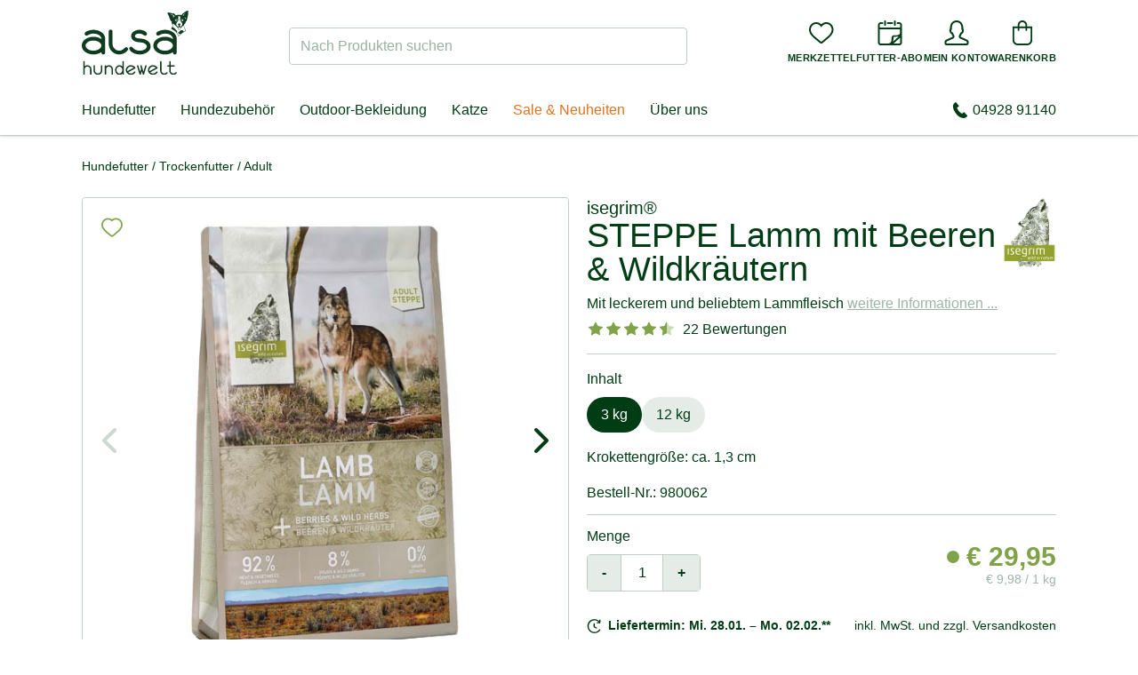

--- FILE ---
content_type: text/css
request_url: https://www.alsa-hundewelt.de/assets/v2/app-8b8057a9b1c2bb157ba9b764f4d27b06.css
body_size: 21041
content:
.tippy-box[data-animation=fade][data-state=hidden]{opacity:0}[data-tippy-root]{max-width:calc(100vw - 10px)}.tippy-box{background-color:#333;border-radius:4px;color:#fff;font-size:14px;line-height:1.4;outline:0;position:relative;transition-property:transform,visibility,opacity;white-space:normal}.tippy-box[data-placement^=top]>.tippy-arrow{bottom:0}.tippy-box[data-placement^=top]>.tippy-arrow:before{border-top-color:initial;border-width:8px 8px 0;bottom:-7px;left:0;transform-origin:center top}.tippy-box[data-placement^=bottom]>.tippy-arrow{top:0}.tippy-box[data-placement^=bottom]>.tippy-arrow:before{border-bottom-color:initial;border-width:0 8px 8px;left:0;top:-7px;transform-origin:center bottom}.tippy-box[data-placement^=left]>.tippy-arrow{right:0}.tippy-box[data-placement^=left]>.tippy-arrow:before{border-left-color:initial;border-width:8px 0 8px 8px;right:-7px;transform-origin:center left}.tippy-box[data-placement^=right]>.tippy-arrow{left:0}.tippy-box[data-placement^=right]>.tippy-arrow:before{border-right-color:initial;border-width:8px 8px 8px 0;left:-7px;transform-origin:center right}.tippy-box[data-inertia][data-state=visible]{transition-timing-function:cubic-bezier(.54,1.5,.38,1.11)}.tippy-arrow{color:#333;height:16px;width:16px}.tippy-arrow:before{border-color:transparent;border-style:solid;content:"";position:absolute}.tippy-content{padding:5px 9px;position:relative;z-index:1}
.tippy-box[data-theme~=light]{background-color:#fff;box-shadow:0 0 20px 4px rgba(154,161,177,.15),0 4px 80px -8px rgba(36,40,47,.25),0 4px 4px -2px rgba(91,94,105,.15);color:#26323d}.tippy-box[data-theme~=light][data-placement^=top]>.tippy-arrow:before{border-top-color:#fff}.tippy-box[data-theme~=light][data-placement^=bottom]>.tippy-arrow:before{border-bottom-color:#fff}.tippy-box[data-theme~=light][data-placement^=left]>.tippy-arrow:before{border-left-color:#fff}.tippy-box[data-theme~=light][data-placement^=right]>.tippy-arrow:before{border-right-color:#fff}.tippy-box[data-theme~=light]>.tippy-backdrop{background-color:#fff}.tippy-box[data-theme~=light]>.tippy-svg-arrow{fill:#fff}
*,:after,:before{--tw-border-spacing-x:0;--tw-border-spacing-y:0;--tw-translate-x:0;--tw-translate-y:0;--tw-rotate:0;--tw-skew-x:0;--tw-skew-y:0;--tw-scale-x:1;--tw-scale-y:1;--tw-pan-x: ;--tw-pan-y: ;--tw-pinch-zoom: ;--tw-scroll-snap-strictness:proximity;--tw-gradient-from-position: ;--tw-gradient-via-position: ;--tw-gradient-to-position: ;--tw-ordinal: ;--tw-slashed-zero: ;--tw-numeric-figure: ;--tw-numeric-spacing: ;--tw-numeric-fraction: ;--tw-ring-inset: ;--tw-ring-offset-width:0px;--tw-ring-offset-color:#fff;--tw-ring-color:rgb(59 130 246/0.5);--tw-ring-offset-shadow:0 0 #0000;--tw-ring-shadow:0 0 #0000;--tw-shadow:0 0 #0000;--tw-shadow-colored:0 0 #0000;--tw-blur: ;--tw-brightness: ;--tw-contrast: ;--tw-grayscale: ;--tw-hue-rotate: ;--tw-invert: ;--tw-saturate: ;--tw-sepia: ;--tw-drop-shadow: ;--tw-backdrop-blur: ;--tw-backdrop-brightness: ;--tw-backdrop-contrast: ;--tw-backdrop-grayscale: ;--tw-backdrop-hue-rotate: ;--tw-backdrop-invert: ;--tw-backdrop-opacity: ;--tw-backdrop-saturate: ;--tw-backdrop-sepia: ;--tw-contain-size: ;--tw-contain-layout: ;--tw-contain-paint: ;--tw-contain-style: }::backdrop{--tw-border-spacing-x:0;--tw-border-spacing-y:0;--tw-translate-x:0;--tw-translate-y:0;--tw-rotate:0;--tw-skew-x:0;--tw-skew-y:0;--tw-scale-x:1;--tw-scale-y:1;--tw-pan-x: ;--tw-pan-y: ;--tw-pinch-zoom: ;--tw-scroll-snap-strictness:proximity;--tw-gradient-from-position: ;--tw-gradient-via-position: ;--tw-gradient-to-position: ;--tw-ordinal: ;--tw-slashed-zero: ;--tw-numeric-figure: ;--tw-numeric-spacing: ;--tw-numeric-fraction: ;--tw-ring-inset: ;--tw-ring-offset-width:0px;--tw-ring-offset-color:#fff;--tw-ring-color:rgb(59 130 246/0.5);--tw-ring-offset-shadow:0 0 #0000;--tw-ring-shadow:0 0 #0000;--tw-shadow:0 0 #0000;--tw-shadow-colored:0 0 #0000;--tw-blur: ;--tw-brightness: ;--tw-contrast: ;--tw-grayscale: ;--tw-hue-rotate: ;--tw-invert: ;--tw-saturate: ;--tw-sepia: ;--tw-drop-shadow: ;--tw-backdrop-blur: ;--tw-backdrop-brightness: ;--tw-backdrop-contrast: ;--tw-backdrop-grayscale: ;--tw-backdrop-hue-rotate: ;--tw-backdrop-invert: ;--tw-backdrop-opacity: ;--tw-backdrop-saturate: ;--tw-backdrop-sepia: ;--tw-contain-size: ;--tw-contain-layout: ;--tw-contain-paint: ;--tw-contain-style: }
/*! tailwindcss v3.4.18 | MIT License | https://tailwindcss.com*/*,:after,:before{border:0 solid #e5e5e5;box-sizing:border-box}:after,:before{--tw-content:""}:host,html{-webkit-text-size-adjust:100%;font-feature-settings:normal;-webkit-tap-highlight-color:transparent;font-family:Arial,Verdana,sans-serif;font-variation-settings:normal;line-height:1.5;-moz-tab-size:4;-o-tab-size:4;tab-size:4}body{line-height:inherit;margin:0}hr{border-top-width:1px;color:inherit;height:0}abbr:where([title]){-webkit-text-decoration:underline dotted;text-decoration:underline dotted}h1,h2,h3,h4,h5,h6{font-size:inherit;font-weight:inherit}a{color:inherit;text-decoration:inherit}b,strong{font-weight:bolder}code,kbd,pre,samp{font-feature-settings:normal;font-family:ui-monospace,SFMono-Regular,Menlo,Monaco,Consolas,Liberation Mono,Courier New,monospace;font-size:1em;font-variation-settings:normal}small{font-size:80%}sub,sup{font-size:75%;line-height:0;position:relative;vertical-align:baseline}sub{bottom:-.25em}sup{top:-.5em}table{border-collapse:collapse;border-color:inherit;text-indent:0}button,input,optgroup,select,textarea{font-feature-settings:inherit;color:inherit;font-family:inherit;font-size:100%;font-variation-settings:inherit;font-weight:inherit;letter-spacing:inherit;line-height:inherit;margin:0;padding:0}button,select{text-transform:none}button,input:where([type=button]),input:where([type=reset]),input:where([type=submit]){-webkit-appearance:button;background-color:transparent;background-image:none}:-moz-focusring{outline:auto}:-moz-ui-invalid{box-shadow:none}progress{vertical-align:baseline}::-webkit-inner-spin-button,::-webkit-outer-spin-button{height:auto}[type=search]{-webkit-appearance:textfield;outline-offset:-2px}::-webkit-search-decoration{-webkit-appearance:none}::-webkit-file-upload-button{-webkit-appearance:button;font:inherit}summary{display:list-item}blockquote,dd,dl,figure,h1,h2,h3,h4,h5,h6,hr,p,pre{margin:0}fieldset{margin:0}fieldset,legend{padding:0}menu,ol,ul{list-style:none;margin:0;padding:0}dialog{padding:0}textarea{resize:vertical}input::-moz-placeholder,textarea::-moz-placeholder{color:#a3a3a3;opacity:1}input:-ms-input-placeholder,textarea:-ms-input-placeholder{color:#a3a3a3;opacity:1}input::placeholder,textarea::placeholder{color:#a3a3a3;opacity:1}[role=button],button{cursor:pointer}:disabled{cursor:default}audio,canvas,embed,iframe,img,object,svg,video{display:block;vertical-align:middle}img,video{height:auto;max-width:100%}[hidden]:where(:not([hidden=until-found])){display:none}[multiple],[type=date],[type=datetime-local],[type=email],[type=month],[type=number],[type=password],[type=search],[type=tel],[type=text],[type=time],[type=url],[type=week],select,textarea{--tw-shadow:0 0 #0000;-webkit-appearance:none;-moz-appearance:none;appearance:none;background-color:#fff;border-color:#737373;border-radius:0;border-width:1px;font-size:1rem;line-height:1.5rem;padding:.5rem .75rem}[multiple]:focus,[type=date]:focus,[type=datetime-local]:focus,[type=email]:focus,[type=month]:focus,[type=number]:focus,[type=password]:focus,[type=search]:focus,[type=tel]:focus,[type=text]:focus,[type=time]:focus,[type=url]:focus,[type=week]:focus,select:focus,textarea:focus{--tw-ring-inset:var(--tw-empty,/*!*/ /*!*/);--tw-ring-offset-width:0px;--tw-ring-offset-color:#fff;--tw-ring-color:#2563eb;--tw-ring-offset-shadow:var(--tw-ring-inset) 0 0 0 var(--tw-ring-offset-width) var(--tw-ring-offset-color);--tw-ring-shadow:var(--tw-ring-inset) 0 0 0 calc(1px + var(--tw-ring-offset-width)) var(--tw-ring-color);border-color:#2563eb;box-shadow:var(--tw-ring-offset-shadow),var(--tw-ring-shadow),var(--tw-shadow);outline:2px solid transparent;outline-offset:2px}input::-moz-placeholder,textarea::-moz-placeholder{color:#737373;opacity:1}input:-ms-input-placeholder,textarea:-ms-input-placeholder{color:#737373;opacity:1}input::placeholder,textarea::placeholder{color:#737373;opacity:1}::-webkit-datetime-edit-fields-wrapper{padding:0}::-webkit-date-and-time-value{min-height:1.5em}::-webkit-datetime-edit,::-webkit-datetime-edit-day-field,::-webkit-datetime-edit-hour-field,::-webkit-datetime-edit-meridiem-field,::-webkit-datetime-edit-millisecond-field,::-webkit-datetime-edit-minute-field,::-webkit-datetime-edit-month-field,::-webkit-datetime-edit-second-field,::-webkit-datetime-edit-year-field{padding-bottom:0;padding-top:0}select{-webkit-print-color-adjust:exact;print-color-adjust:exact;background-image:url("data:image/svg+xml;charset=utf-8,%3Csvg xmlns='http://www.w3.org/2000/svg' fill='none' viewBox='0 0 20 20'%3E%3Cpath stroke='%23737373' stroke-linecap='round' stroke-linejoin='round' stroke-width='1.5' d='m6 8 4 4 4-4'/%3E%3C/svg%3E");background-position:right .5rem center;background-repeat:no-repeat;background-size:1.5em 1.5em;color-adjust:exact;padding-right:2.5rem}[multiple]{-webkit-print-color-adjust:unset;print-color-adjust:unset;background-image:none;background-position:0 0;background-repeat:unset;background-size:initial;color-adjust:unset;padding-right:.75rem}[type=checkbox],[type=radio]{-webkit-print-color-adjust:exact;print-color-adjust:exact;--tw-shadow:0 0 #0000;-webkit-appearance:none;-moz-appearance:none;appearance:none;background-color:#fff;background-origin:border-box;border-color:#737373;border-width:1px;color:#2563eb;color-adjust:exact;display:inline-block;flex-shrink:0;height:1rem;padding:0;-webkit-user-select:none;-moz-user-select:none;-ms-user-select:none;user-select:none;vertical-align:middle;width:1rem}[type=checkbox]{border-radius:0}[type=radio]{border-radius:100%}[type=checkbox]:focus,[type=radio]:focus{--tw-ring-inset:var(--tw-empty,/*!*/ /*!*/);--tw-ring-offset-width:2px;--tw-ring-offset-color:#fff;--tw-ring-color:#2563eb;--tw-ring-offset-shadow:var(--tw-ring-inset) 0 0 0 var(--tw-ring-offset-width) var(--tw-ring-offset-color);--tw-ring-shadow:var(--tw-ring-inset) 0 0 0 calc(2px + var(--tw-ring-offset-width)) var(--tw-ring-color);box-shadow:var(--tw-ring-offset-shadow),var(--tw-ring-shadow),var(--tw-shadow);outline:2px solid transparent;outline-offset:2px}[type=checkbox]:checked,[type=radio]:checked{background-color:currentColor;background-position:50%;background-repeat:no-repeat;background-size:100% 100%;border-color:transparent}[type=checkbox]:checked{background-image:url("data:image/svg+xml;charset=utf-8,%3Csvg viewBox='0 0 16 16' fill='%23fff' xmlns='http://www.w3.org/2000/svg'%3E%3Cpath d='M12.207 4.793a1 1 0 0 1 0 1.414l-5 5a1 1 0 0 1-1.414 0l-2-2a1 1 0 0 1 1.414-1.414L6.5 9.086l4.293-4.293a1 1 0 0 1 1.414 0z'/%3E%3C/svg%3E")}[type=radio]:checked{background-image:url("data:image/svg+xml;charset=utf-8,%3Csvg viewBox='0 0 16 16' fill='%23fff' xmlns='http://www.w3.org/2000/svg'%3E%3Ccircle cx='8' cy='8' r='3'/%3E%3C/svg%3E")}[type=checkbox]:checked:focus,[type=checkbox]:checked:hover,[type=radio]:checked:focus,[type=radio]:checked:hover{background-color:currentColor;border-color:transparent}[type=checkbox]:indeterminate{background-color:currentColor;background-image:url("data:image/svg+xml;charset=utf-8,%3Csvg xmlns='http://www.w3.org/2000/svg' fill='none' viewBox='0 0 16 16'%3E%3Cpath stroke='%23fff' stroke-linecap='round' stroke-linejoin='round' stroke-width='2' d='M4 8h8'/%3E%3C/svg%3E");background-position:50%;background-repeat:no-repeat;background-size:100% 100%;border-color:transparent}[type=checkbox]:indeterminate:focus,[type=checkbox]:indeterminate:hover{background-color:currentColor;border-color:transparent}[type=file]{background:unset;border-color:inherit;border-radius:0;border-width:0;font-size:unset;line-height:inherit;padding:0}[type=file]:focus{outline:1px solid ButtonText;outline:1px auto -webkit-focus-ring-color}:where([type=text],[type=email],[type=url],[type=password],[type=number],[type=date],[type=datetime-local],[type=month],[type=search],[type=tel],[type=time],[type=week],[multiple],textarea,select):not([class*=border]){--tw-border-opacity:1;border-color:rgb(191 206 196/var(--tw-border-opacity,1));border-radius:.25rem;border-width:1px;display:block;width:100%}:where([type=text],[type=email],[type=url],[type=password],[type=number],[type=date],[type=datetime-local],[type=month],[type=search],[type=tel],[type=time],[type=week],[multiple],textarea,select):not([class*=border])::-moz-placeholder{--tw-placeholder-opacity:0.4;color:rgb(0 60 20/var(--tw-placeholder-opacity,1))}:where([type=text],[type=email],[type=url],[type=password],[type=number],[type=date],[type=datetime-local],[type=month],[type=search],[type=tel],[type=time],[type=week],[multiple],textarea,select):not([class*=border]):-ms-input-placeholder{--tw-placeholder-opacity:0.4;color:rgb(0 60 20/var(--tw-placeholder-opacity,1))}:where([type=text],[type=email],[type=url],[type=password],[type=number],[type=date],[type=datetime-local],[type=month],[type=search],[type=tel],[type=time],[type=week],[multiple],textarea,select):not([class*=border])::placeholder{--tw-placeholder-opacity:0.4;color:rgb(0 60 20/var(--tw-placeholder-opacity,1))}:where([type=text],[type=email],[type=url],[type=password],[type=number],[type=date],[type=datetime-local],[type=month],[type=search],[type=tel],[type=time],[type=week],[multiple],textarea,select):not([class*=border]):disabled{--tw-bg-opacity:0.05;background-color:rgb(0 60 20/var(--tw-bg-opacity,1))}.\!error :where([type=text],[type=email],[type=url],[type=password],[type=number],[type=date],[type=datetime-local],[type=month],[type=search],[type=tel],[type=time],[type=week],[multiple],textarea,select):not([class*=border]){--tw-border-opacity:1;border-color:rgb(158 32 29/var(--tw-border-opacity,1))}.error :where([type=text],[type=email],[type=url],[type=password],[type=number],[type=date],[type=datetime-local],[type=month],[type=search],[type=tel],[type=time],[type=week],[multiple],textarea,select):not([class*=border]){--tw-border-opacity:1;border-color:rgb(158 32 29/var(--tw-border-opacity,1))}.\!error :where(.radio,.checkBox){--tw-bg-opacity:0.1;background-color:rgb(158 32 29/var(--tw-bg-opacity,1))}.error :where(.radio,.checkBox){--tw-bg-opacity:0.1;background-color:rgb(158 32 29/var(--tw-bg-opacity,1))}input[readonly]{--tw-bg-opacity:0.05;background-color:rgb(0 60 20/var(--tw-bg-opacity,1))}input[type=checkbox],input[type=radio]{--tw-border-opacity:1;--tw-text-opacity:1;border-color:rgb(191 206 196/var(--tw-border-opacity,1));border-width:1px;color:rgb(128 163 74/var(--tw-text-opacity,1))}input[type=checkbox]:disabled,input[type=radio]:disabled{--tw-text-opacity:0.75}input[type=date]::-webkit-date-and-time-value{text-align:left}.container{margin:auto;padding:0 .5rem}@media (min-width:976px){.container{max-width:976px}}@media (min-width:1096px){.container{max-width:1096px;padding:0}}.nav_level_1{padding-left:1.5rem}.\!field,.field{margin-bottom:1rem}.\!field .checkBox,.\!field .radio,.field .checkBox,.field .radio{border-radius:.25rem;display:flex;gap:.75rem;padding:.25rem}.\!field .checkBox input,.\!field .radio input,.field .checkBox input,.field .radio input{position:relative;top:.25rem}.fieldLabel{font-weight:700}.cart-summary h3.fieldLabel{font-weight:400}.\!field.req .fieldLabel:after{content:"*"!important}.field.req .fieldLabel:after{content:"*"}.fieldError{margin-top:.5rem}.info_message{--tw-border-opacity:1;--tw-bg-opacity:0.1;--tw-text-opacity:1;background-color:rgb(212 205 193/var(--tw-bg-opacity,1));border-color:rgb(212 205 193/var(--tw-border-opacity,1));border-radius:.125rem;border-width:1px;color:rgb(99 81 74/var(--tw-text-opacity,1));font-weight:700;margin-bottom:1.5rem;padding:1rem}.cart-summary h3.info_message{font-weight:400}.success_message{--tw-border-opacity:1;--tw-bg-opacity:0.1;background-color:rgb(0 60 20/var(--tw-bg-opacity,1));border-color:rgb(191 206 196/var(--tw-border-opacity,1));border-radius:.125rem;border-width:1px;font-weight:700;margin-bottom:1.5rem;padding:1rem}.cart-summary h3.success_message{font-weight:400}.warn_message{--tw-border-opacity:1;--tw-bg-opacity:0.1;--tw-text-opacity:1;background-color:rgb(212 205 193/var(--tw-bg-opacity,1));border-color:rgb(99 81 74/var(--tw-border-opacity,1));border-radius:.125rem;border-width:1px;color:rgb(99 81 74/var(--tw-text-opacity,1));font-weight:700;margin-bottom:1.5rem;padding:1rem}.cart-summary h3.warn_message{font-weight:400}.error_message,.formErrors{--tw-border-opacity:1;--tw-bg-opacity:0.1;--tw-text-opacity:1;background-color:rgb(158 32 29/var(--tw-bg-opacity,1));border-color:rgb(158 32 29/var(--tw-border-opacity,1));border-radius:.125rem;border-width:1px;color:rgb(158 32 29/var(--tw-text-opacity,1));font-weight:700;margin-bottom:1.5rem;padding:1rem}.cart-summary h3
.formErrors,.cart-summary h3.error_message{font-weight:400}.errors{--tw-border-opacity:1;--tw-bg-opacity:0.1;background-color:rgb(158 32 29/var(--tw-bg-opacity,1));border-color:rgb(158 32 29/var(--tw-border-opacity,1));border-radius:.25rem;border-width:1px;margin-top:1rem;padding:.5rem 1rem}.errors,.message--error{--tw-text-opacity:1;color:rgb(158 32 29/var(--tw-text-opacity,1))}.message--success{--tw-text-opacity:1;color:rgb(128 163 74/var(--tw-text-opacity,1))}.productListItem{position:relative}.productListItem a:before{bottom:0;content:"";left:0;position:absolute;right:0;top:0}.productListItem-card{--tw-border-opacity:1;--tw-bg-opacity:1;--tw-content:none;background-color:rgb(255 255 255/var(--tw-bg-opacity,1));border-color:rgb(191 206 196/var(--tw-border-opacity,1));border-width:1px;content:var(--tw-content);min-height:100%;overflow:hidden;position:relative}.productListItem-card:hover{--tw-shadow:0 10px 15px -3px rgb(0 0 0/0.1),0 4px 6px -4px rgb(0 0 0/0.1);--tw-shadow-colored:0 10px 15px -3px var(--tw-shadow-color),0 4px 6px -4px var(--tw-shadow-color);box-shadow:var(--tw-ring-offset-shadow,0 0 #0000),var(--tw-ring-shadow,0 0 #0000),var(--tw-shadow)}.productListItem-card,.productListItem-image{border-top-left-radius:.25rem;border-top-right-radius:55px 40px}.productListItem-card{border-bottom-left-radius:.25rem;border-bottom-right-radius:.25rem}.productListItem-hoverContent{display:none}.productListItem-card--hoverable:hover{margin-left:-1.25rem;margin-right:-1.25rem;padding-bottom:1.25rem;padding-left:1.25rem;padding-right:1.25rem;position:absolute;top:0;width:calc(100% + 40px);z-index:10}.productListItem-card--hoverable:hover .productListItem-hoverContent{display:block}.button,.button-apple,.button-darkFawn,.button-ghost,.button-orange,.button-red,.button-white,.pagination .nextLink,.pagination .prevLink,.pagination .step:not(.gap){align-items:center;border-radius:9999px;display:inline-flex;font-weight:700;justify-content:center;line-height:1;padding:1rem 1.5rem;text-align:center;transition-duration:.15s;transition-property:all;transition-timing-function:cubic-bezier(.4,0,.2,1)}.cart-summary h3
.button-apple,.cart-summary h3
.button-darkFawn,.cart-summary h3
.button-ghost,.cart-summary h3
.button-orange,.cart-summary h3
.button-red,.cart-summary h3
.button-white,.cart-summary h3
.pagination .nextLink,.cart-summary h3
.pagination .prevLink,.cart-summary h3 .pagination .step:not(.gap),.cart-summary h3.button{font-weight:400}.button-apple:hover,.button-darkFawn:hover,.button-ghost:hover,.button-orange:hover,.button-red:hover,.button-white:hover,.button:hover,.pagination .nextLink:hover,.pagination .prevLink:hover,.pagination .step:not(.gap):hover{--tw-shadow:0 10px 15px -3px rgb(0 0 0/0.1),0 4px 6px -4px rgb(0 0 0/0.1);--tw-shadow-colored:0 10px 15px -3px var(--tw-shadow-color),0 4px 6px -4px var(--tw-shadow-color);box-shadow:var(--tw-ring-offset-shadow,0 0 #0000),var(--tw-ring-shadow,0 0 #0000),var(--tw-shadow)}.button-apple[disabled],.button-darkFawn[disabled],.button-ghost[disabled],.button-orange[disabled],.button-red[disabled],.button-white[disabled],.button[disabled],.pagination [disabled].nextLink,.pagination [disabled].prevLink,.pagination [disabled].step:not(.gap){opacity:.4}.button-link{-webkit-text-decoration-line:underline;text-decoration-line:underline}.button-link:hover{-webkit-text-decoration-line:none;text-decoration-line:none}.button-sm{padding:.5rem}@media (min-width:720px){.button-sm{padding-left:1rem;padding-right:1rem}}.button,.button-forest-light,.pagination .nextLink,.pagination .prevLink,.pagination .step:not(.gap){--tw-bg-opacity:1;--tw-text-opacity:1;background-color:rgb(229 235 231/var(--tw-bg-opacity,1));background-image:none;color:rgb(0 60 20/var(--tw-text-opacity,1))}.button-forest{--tw-bg-opacity:1;--tw-text-opacity:1;background-color:rgb(0 60 20/var(--tw-bg-opacity,1));background-image:none;color:rgb(255 255 255/var(--tw-text-opacity,1))}.button-ghost{--tw-border-opacity:1;--tw-text-opacity:1;background-image:none;border-color:rgb(191 206 196/var(--tw-border-opacity,1));border-width:1px;color:rgb(0 60 20/var(--tw-text-opacity,1))}.button-ghost:not(.button--paypal):hover{--tw-bg-opacity:1;background-color:rgb(229 235 231/var(--tw-bg-opacity,1));border-color:transparent}.button-orange{background-color:rgb(227 113 29/var(--tw-bg-opacity,1))}.button-orange,.button-red{--tw-bg-opacity:1;--tw-text-opacity:1;background-image:none;color:rgb(255 255 255/var(--tw-text-opacity,1))}.button-red{background-color:rgb(158 32 29/var(--tw-bg-opacity,1))}.button-apple{background-color:rgb(128 163 74/var(--tw-bg-opacity,1))}.button-apple,.button-darkFawn{--tw-bg-opacity:1;--tw-text-opacity:1;background-image:none;color:rgb(255 255 255/var(--tw-text-opacity,1))}.button-darkFawn{background-color:rgb(99 81 74/var(--tw-bg-opacity,1))}.button-fawn{background-color:rgb(212 205 193/var(--tw-bg-opacity,1));color:rgb(0 60 20/var(--tw-text-opacity,1))}.button-fawn,.button-white{--tw-bg-opacity:1;--tw-text-opacity:1;background-image:none}.button-white{background-color:rgb(255 255 255/var(--tw-bg-opacity,1));color:rgb(227 113 29/var(--tw-text-opacity,1))}.sliderMain .keen-slider__slide{--tw-bg-opacity:1;background-color:rgb(229 235 231/var(--tw-bg-opacity,1))}.sliderMain .keen-slider__slide img{height:auto;-o-object-fit:cover;object-fit:cover;width:100%}.sliderMain .slider-button-next,.sliderMain .slider-button-prev{opacity:.1}.sliderMain:hover .slider-button-next,.sliderMain:hover .slider-button-prev{opacity:.5}.keen-slider:not(.keen-slider--initialized){display:block}.keen-slider:not(.keen-slider--initialized) .keen-slider__slide+.keen-slider__slide{display:none}.slider-button{--tw-translate-y:-50%;--tw-bg-opacity:0;fill:currentColor;background-color:rgb(255 255 255/var(--tw-bg-opacity,1));cursor:pointer;height:2.5rem;padding:.5rem;position:absolute;top:50%;transform:translate(var(--tw-translate-x),var(--tw-translate-y)) rotate(var(--tw-rotate)) skewX(var(--tw-skew-x)) skewY(var(--tw-skew-y)) scaleX(var(--tw-scale-x)) scaleY(var(--tw-scale-y));transition-duration:.15s;transition-property:color,background-color,border-color,fill,stroke,opacity,box-shadow,transform,filter,-webkit-text-decoration-color,-webkit-backdrop-filter;transition-property:color,background-color,border-color,text-decoration-color,fill,stroke,opacity,box-shadow,transform,filter,backdrop-filter;transition-property:color,background-color,border-color,text-decoration-color,fill,stroke,opacity,box-shadow,transform,filter,backdrop-filter,-webkit-text-decoration-color,-webkit-backdrop-filter;transition-timing-function:cubic-bezier(.4,0,.2,1);width:2.5rem;z-index:10}@media (min-width:720px){.slider-button{height:3rem;width:3rem}}@media (min-width:976px){.slider-button{height:4rem;width:4rem}}.keen-slider__navigation-wrapper:hover .slider-button{--tw-bg-opacity:0.4}.slider-button-prev{left:0}.slider-button-next{left:auto;right:0}.slider-button--disabled{opacity:.2;pointer-events:none}.keen-slider--crosssell{padding-bottom:1.5rem;padding-top:.5rem}.keen-slider--crosssell .keen-slider__slide{overflow:visible}.keen-slider--trustbar:not(.keen-slider){align-items:stretch;display:flex;height:2.5rem;justify-content:space-around}@media (min-width:976px){.keen-slider--trustbar:not(.keen-slider){justify-content:space-between}}.keen-slider--trustbar.keen-slider button{pointer-events:none}.keen-slider--adaptive-height .keen-slider__slide{min-height:auto!important}@media (min-width:720px){.slide__content{-webkit-clip-path:polygon(2rem 0,100% 0,100% 100%,0 100%);clip-path:polygon(2rem 0,100% 0,100% 100%,0 100%);padding-left:2.5rem}}.sr-only{clip:rect(0,0,0,0);border-width:0;height:1px;margin:-1px;overflow:hidden;padding:0;position:absolute;white-space:nowrap;width:1px}.pointer-events-none{pointer-events:none}.pointer-events-auto{pointer-events:auto}.visible{visibility:visible}.invisible{visibility:hidden}.collapse{visibility:collapse}.static{position:static}.fixed{position:fixed}.absolute{position:absolute}.relative{position:relative}.sticky{position:sticky}.inset-0{inset:0}.inset-x-0{left:0;right:0}.-bottom-1{bottom:-.25rem}.-bottom-px{bottom:-1px}.-right-1{right:-.25rem}.-right-2{right:-.5rem}.-right-48{right:-12rem}.-right-5{right:-1.25rem}.-right-6{right:-1.5rem}.-top-1{top:-.25rem}.-top-14{top:-3.5rem}.-top-2{top:-.5rem}.-top-8{top:-2rem}.bottom-0{bottom:0}.bottom-1{bottom:.25rem}.bottom-1\/2{bottom:50%}.bottom-2{bottom:.5rem}.bottom-3{bottom:.75rem}.bottom-6{bottom:1.5rem}.left-0{left:0}.left-1{left:.25rem}.left-1\/2{left:50%}.left-2{left:.5rem}.left-3{left:.75rem}.left-6{left:1.5rem}.left-auto{left:auto}.right-0{right:0}.right-1{right:.25rem}.right-1\/2{right:50%}.right-2{right:.5rem}.right-3{right:.75rem}.right-4{right:1rem}.right-6{right:1.5rem}.top-0{top:0}.top-1{top:.25rem}.top-1\/2{top:50%}.top-10{top:2.5rem}.top-11{top:2.75rem}.top-2{top:.5rem}.top-20{top:5rem}.top-3{top:.75rem}.top-36{top:9rem}.top-4{top:1rem}.top-6{top:1.5rem}.top-full{top:100%}.-z-10{z-index:-10}.z-0{z-index:0}.z-1{z-index:1}.z-10{z-index:10}.z-20{z-index:20}.z-30{z-index:30}.z-40{z-index:40}.z-50{z-index:50}.order-1{order:1}.order-2{order:2}.order-3{order:3}.order-4{order:4}.order-first{order:-9999}.col-span-1{grid-column:span 1/span 1}.col-span-10{grid-column:span 10/span 10}.col-span-12{grid-column:span 12/span 12}.col-span-2{grid-column:span 2/span 2}.col-span-3{grid-column:span 3/span 3}.col-span-4{grid-column:span 4/span 4}.col-span-5{grid-column:span 5/span 5}.col-span-6{grid-column:span 6/span 6}.col-span-7{grid-column:span 7/span 7}.col-span-8{grid-column:span 8/span 8}.col-start-1{grid-column-start:1}.row-start-1{grid-row-start:1}.float-left{float:left}.clear-left{clear:left}.-m-5{margin:-1.25rem}.m-0{margin:0}.-mx-1{margin-left:-.25rem;margin-right:-.25rem}.-mx-2{margin-left:-.5rem;margin-right:-.5rem}.-mx-3{margin-left:-.75rem;margin-right:-.75rem}.-mx-4{margin-left:-1rem;margin-right:-1rem}.-mx-5{margin-left:-1.25rem;margin-right:-1.25rem}.-my-1{margin-bottom:-.25rem;margin-top:-.25rem}.mx-0\.5{margin-left:.125rem;margin-right:.125rem}.mx-1{margin-left:.25rem;margin-right:.25rem}.mx-2{margin-left:.5rem;margin-right:.5rem}.mx-6{margin-left:1.5rem;margin-right:1.5rem}.mx-auto{margin-left:auto;margin-right:auto}.my-1{margin-bottom:.25rem;margin-top:.25rem}.my-10{margin-bottom:2.5rem;margin-top:2.5rem}.my-12{margin-bottom:3rem;margin-top:3rem}.my-2{margin-bottom:.5rem;margin-top:.5rem}.my-20{margin-bottom:5rem;margin-top:5rem}.my-3{margin-bottom:.75rem;margin-top:.75rem}.my-4{margin-bottom:1rem;margin-top:1rem}.my-5{margin-bottom:1.25rem;margin-top:1.25rem}.my-6{margin-bottom:1.5rem;margin-top:1.5rem}.-mb-4{margin-bottom:-1rem}.-mb-5{margin-bottom:-1.25rem}.-ml-1{margin-left:-.25rem}.-ml-16{margin-left:-4rem}.-ml-2{margin-left:-.5rem}.-ml-24{margin-left:-6rem}.-ml-3{margin-left:-.75rem}.-ml-7{margin-left:-1.75rem}.-ml-px{margin-left:-1px}.-mr-1{margin-right:-.25rem}.-mr-4{margin-right:-1rem}.-mt-1{margin-top:-.25rem}.-mt-12{margin-top:-3rem}.-mt-2{margin-top:-.5rem}.-mt-24{margin-top:-6rem}.-mt-4{margin-top:-1rem}.-mt-px{margin-top:-1px}.mb-0{margin-bottom:0}.mb-10{margin-bottom:2.5rem}.mb-12{margin-bottom:3rem}.mb-2{margin-bottom:.5rem}.mb-3{margin-bottom:.75rem}.mb-36{margin-bottom:9rem}.mb-4{margin-bottom:1rem}.mb-5{margin-bottom:1.25rem}.mb-6{margin-bottom:1.5rem}.ml-0{margin-left:0}.ml-10{margin-left:2.5rem}.ml-2{margin-left:.5rem}.ml-3{margin-left:.75rem}.ml-4{margin-left:1rem}.ml-5{margin-left:1.25rem}.ml-6{margin-left:1.5rem}.ml-auto{margin-left:auto}.mr-1{margin-right:.25rem}.mr-2{margin-right:.5rem}.mr-4{margin-right:1rem}.mr-6{margin-right:1.5rem}.mt-1{margin-top:.25rem}.mt-10{margin-top:2.5rem}.mt-16{margin-top:4rem}.mt-2{margin-top:.5rem}.mt-20{margin-top:5rem}.mt-3{margin-top:.75rem}.mt-36{margin-top:9rem}.mt-4{margin-top:1rem}.mt-5{margin-top:1.25rem}.mt-6{margin-top:1.5rem}.box-border{box-sizing:border-box}.line-clamp-1{-webkit-line-clamp:1}.line-clamp-1,.line-clamp-2{-webkit-box-orient:vertical;display:-webkit-box;overflow:hidden}.line-clamp-2{-webkit-line-clamp:2}.line-clamp-3{-webkit-box-orient:vertical;-webkit-line-clamp:3;display:-webkit-box;overflow:hidden}.block{display:block}.inline-block{display:inline-block}.inline{display:inline}.flex{display:flex}.inline-flex{display:inline-flex}.table{display:table}.table-cell{display:table-cell}.table-row{display:table-row}.grid{display:grid}.contents{display:contents}.list-item{display:list-item}.hidden{display:none}.h-0{height:0}.h-1{height:.25rem}.h-1\.5{height:.375rem}.h-10{height:2.5rem}.h-11{height:2.75rem}.h-12{height:3rem}.h-14{height:3.5rem}.h-16{height:4rem}.h-2{height:.5rem}.h-20{height:5rem}.h-24{height:6rem}.h-3\.5{height:.875rem}.h-32{height:8rem}.h-36{height:9rem}.h-4{height:1rem}.h-40{height:10rem}.h-48{height:12rem}.h-5{height:1.25rem}.h-6{height:1.5rem}.h-64{height:16rem}.h-7{height:1.75rem}.h-8{height:2rem}.h-80{height:20rem}.h-9{height:2.25rem}.h-auto{height:auto}.h-full{height:100%}.max-h-12{max-height:3rem}.max-h-20{max-height:5rem}.max-h-80{max-height:20rem}.max-h-full{max-height:100%}.max-h-screen{max-height:100vh}.min-h-\[1em\]{min-height:1em}.min-h-\[400px\]{min-height:400px}.min-h-\[4rem\]{min-height:4rem}.min-h-full{min-height:100%}.w-0{width:0}.w-1{width:.25rem}.w-1\.5{width:.375rem}.w-1\/2{width:50%}.w-1\/3{width:33.333333%}.w-10{width:2.5rem}.w-11{width:2.75rem}.w-12{width:3rem}.w-14{width:3.5rem}.w-16{width:4rem}.w-2\/3{width:66.666667%}.w-20{width:5rem}.w-24{width:6rem}.w-28{width:7rem}.w-3\.5{width:.875rem}.w-32{width:8rem}.w-36{width:9rem}.w-4{width:1rem}.w-4\/5{width:80%}.w-40{width:10rem}.w-44{width:11rem}.w-48{width:12rem}.w-5{width:1.25rem}.w-52{width:13rem}.w-6{width:1.5rem}.w-60{width:15rem}.w-7{width:1.75rem}.w-72{width:18rem}.w-8{width:2rem}.w-80{width:20rem}.w-9{width:2.25rem}.w-96{width:24rem}.w-auto{width:auto}.w-full{width:100%}.w-px{width:1px}.w-screen{width:100vw}.min-w-0{min-width:0}.min-w-5{min-width:1.25rem}.min-w-full{min-width:100%}.max-w-16{max-width:4rem}.max-w-2xl{max-width:42rem}.max-w-3xl{max-width:48rem}.max-w-4xl{max-width:56rem}.max-w-5xl{max-width:64rem}.max-w-full{max-width:100%}.max-w-lg{max-width:32rem}.max-w-md{max-width:28rem}.max-w-prose{max-width:65ch}.max-w-xl{max-width:36rem}.max-w-xs{max-width:20rem}.flex-1{flex:1 1 0%}.flex-shrink{flex-shrink:1}.flex-shrink-0,.shrink-0{flex-shrink:0}.flex-grow{flex-grow:1}.flex-grow-0{flex-grow:0}.grow{flex-grow:1}.grow-0{flex-grow:0}.border-collapse{border-collapse:collapse}.-translate-y-1\/2{--tw-translate-y:-50%}.-translate-y-1\/2,.translate-y-0{transform:translate(var(--tw-translate-x),var(--tw-translate-y)) rotate(var(--tw-rotate)) skewX(var(--tw-skew-x)) skewY(var(--tw-skew-y)) scaleX(var(--tw-scale-x)) scaleY(var(--tw-scale-y))}.translate-y-0{--tw-translate-y:0px}.translate-y-8{--tw-translate-y:2rem}.-rotate-90,.translate-y-8{transform:translate(var(--tw-translate-x),var(--tw-translate-y)) rotate(var(--tw-rotate)) skewX(var(--tw-skew-x)) skewY(var(--tw-skew-y)) scaleX(var(--tw-scale-x)) scaleY(var(--tw-scale-y))}.-rotate-90{--tw-rotate:-90deg}.rotate-90{--tw-rotate:90deg}.rotate-90,.scale-100{transform:translate(var(--tw-translate-x),var(--tw-translate-y)) rotate(var(--tw-rotate)) skewX(var(--tw-skew-x)) skewY(var(--tw-skew-y)) scaleX(var(--tw-scale-x)) scaleY(var(--tw-scale-y))}.scale-100{--tw-scale-x:1;--tw-scale-y:1}.scale-50{--tw-scale-x:.5;--tw-scale-y:.5}.scale-50,.transform{transform:translate(var(--tw-translate-x),var(--tw-translate-y)) rotate(var(--tw-rotate)) skewX(var(--tw-skew-x)) skewY(var(--tw-skew-y)) scaleX(var(--tw-scale-x)) scaleY(var(--tw-scale-y))}@keyframes pulse{50%{opacity:.5}}.animate-pulse{animation:pulse 2s cubic-bezier(.4,0,.6,1) infinite}@keyframes spin{to{transform:rotate(1turn)}}.animate-spin{animation:spin 1s linear infinite}.cursor-pointer{cursor:pointer}.cursor-zoom-in{cursor:zoom-in}.cursor-zoom-out{cursor:zoom-out}.select-none{-webkit-user-select:none;-moz-user-select:none;-ms-user-select:none;user-select:none}.resize{resize:both}.list-inside{list-style-position:inside}.list-outside{list-style-position:outside}.list-none{list-style-type:none}.grid-flow-row-dense{grid-auto-flow:row dense}.grid-cols-1{grid-template-columns:repeat(1,minmax(0,1fr))}.grid-cols-10{grid-template-columns:repeat(10,minmax(0,1fr))}.grid-cols-12{grid-template-columns:repeat(12,minmax(0,1fr))}.grid-cols-2{grid-template-columns:repeat(2,minmax(0,1fr))}.grid-cols-3{grid-template-columns:repeat(3,minmax(0,1fr))}.grid-cols-4{grid-template-columns:repeat(4,minmax(0,1fr))}.grid-cols-8{grid-template-columns:repeat(8,minmax(0,1fr))}.flex-row{flex-direction:row}.flex-row-reverse{flex-direction:row-reverse}.flex-col{flex-direction:column}.flex-col-reverse{flex-direction:column-reverse}.flex-wrap{flex-wrap:wrap}.flex-nowrap{flex-wrap:nowrap}.items-start{align-items:flex-start}.items-end{align-items:flex-end}.items-center{align-items:center}.items-stretch{align-items:stretch}.justify-end{justify-content:flex-end}.justify-center{justify-content:center}.justify-between{justify-content:space-between}.justify-around{justify-content:space-around}.gap-1{gap:.25rem}.gap-10{gap:2.5rem}.gap-2{gap:.5rem}.gap-3{gap:.75rem}.gap-4{gap:1rem}.gap-5{gap:1.25rem}.gap-6{gap:1.5rem}.gap-px{gap:1px}.gap-x-10{-moz-column-gap:2.5rem;column-gap:2.5rem}.gap-x-2{-moz-column-gap:.5rem;column-gap:.5rem}.gap-x-3{-moz-column-gap:.75rem;column-gap:.75rem}.gap-x-4{-moz-column-gap:1rem;column-gap:1rem}.gap-x-8{-moz-column-gap:2rem;column-gap:2rem}.gap-y-10{row-gap:2.5rem}.gap-y-2{row-gap:.5rem}.gap-y-4{row-gap:1rem}.space-x-0\.5>:not([hidden])~:not([hidden]){--tw-space-x-reverse:0;margin-left:calc(.125rem*(1 - var(--tw-space-x-reverse)));margin-right:calc(.125rem*var(--tw-space-x-reverse))}.space-x-1>:not([hidden])~:not([hidden]){--tw-space-x-reverse:0;margin-left:calc(.25rem*(1 - var(--tw-space-x-reverse)));margin-right:calc(.25rem*var(--tw-space-x-reverse))}.space-x-2>:not([hidden])~:not([hidden]){--tw-space-x-reverse:0;margin-left:calc(.5rem*(1 - var(--tw-space-x-reverse)));margin-right:calc(.5rem*var(--tw-space-x-reverse))}.space-x-3>:not([hidden])~:not([hidden]){--tw-space-x-reverse:0;margin-left:calc(.75rem*(1 - var(--tw-space-x-reverse)));margin-right:calc(.75rem*var(--tw-space-x-reverse))}.space-x-4>:not([hidden])~:not([hidden]){--tw-space-x-reverse:0;margin-left:calc(1rem*(1 - var(--tw-space-x-reverse)));margin-right:calc(1rem*var(--tw-space-x-reverse))}.space-y-1>:not([hidden])~:not([hidden]){--tw-space-y-reverse:0;margin-bottom:calc(.25rem*var(--tw-space-y-reverse));margin-top:calc(.25rem*(1 - var(--tw-space-y-reverse)))}.space-y-10>:not([hidden])~:not([hidden]){--tw-space-y-reverse:0;margin-bottom:calc(2.5rem*var(--tw-space-y-reverse));margin-top:calc(2.5rem*(1 - var(--tw-space-y-reverse)))}.space-y-2>:not([hidden])~:not([hidden]){--tw-space-y-reverse:0;margin-bottom:calc(.5rem*var(--tw-space-y-reverse));margin-top:calc(.5rem*(1 - var(--tw-space-y-reverse)))}.space-y-3>:not([hidden])~:not([hidden]){--tw-space-y-reverse:0;margin-bottom:calc(.75rem*var(--tw-space-y-reverse));margin-top:calc(.75rem*(1 - var(--tw-space-y-reverse)))}.space-y-4>:not([hidden])~:not([hidden]){--tw-space-y-reverse:0;margin-bottom:calc(1rem*var(--tw-space-y-reverse));margin-top:calc(1rem*(1 - var(--tw-space-y-reverse)))}.space-y-6>:not([hidden])~:not([hidden]){--tw-space-y-reverse:0;margin-bottom:calc(1.5rem*var(--tw-space-y-reverse));margin-top:calc(1.5rem*(1 - var(--tw-space-y-reverse)))}.self-start{align-self:flex-start}.self-end{align-self:flex-end}.overflow-hidden{overflow:hidden}.overflow-x-auto{overflow-x:auto}.overflow-y-auto{overflow-y:auto}.overflow-x-hidden{overflow-x:hidden}.overflow-y-scroll{overflow-y:scroll}.truncate{overflow:hidden;text-overflow:ellipsis;white-space:nowrap}.hyphens-auto{-webkit-hyphens:auto;-ms-hyphens:auto;hyphens:auto}.whitespace-nowrap{white-space:nowrap}.break-words{overflow-wrap:break-word}.rounded{border-radius:.25rem}.rounded-full{border-radius:9999px}.rounded-sm{border-radius:.125rem}.rounded-b{border-bottom-right-radius:.25rem}.rounded-b,.rounded-l{border-bottom-left-radius:.25rem}.rounded-l{border-top-left-radius:.25rem}.rounded-l-full{border-bottom-left-radius:9999px;border-top-left-radius:9999px}.rounded-l-md{border-bottom-left-radius:.375rem;border-top-left-radius:.375rem}.rounded-l-none{border-bottom-left-radius:0;border-top-left-radius:0}.rounded-r-full{border-bottom-right-radius:9999px;border-top-right-radius:9999px}.rounded-r-md{border-bottom-right-radius:.375rem;border-top-right-radius:.375rem}.rounded-r-none{border-bottom-right-radius:0;border-top-right-radius:0}.rounded-t{border-top-left-radius:.25rem;border-top-right-radius:.25rem}.rounded-t-lg{border-top-left-radius:.5rem;border-top-right-radius:.5rem}.rounded-bl{border-bottom-left-radius:.25rem}.rounded-br{border-bottom-right-radius:.25rem}.border{border-width:1px}.border-0{border-width:0}.border-2{border-width:2px}.border-4{border-width:4px}.border-y{border-top-width:1px}.border-b,.border-y{border-bottom-width:1px}.border-b-0{border-bottom-width:0}.border-l-8{border-left-width:8px}.border-r{border-right-width:1px}.border-r-0{border-right-width:0}.border-t{border-top-width:1px}.border-t-0{border-top-width:0}.border-t-2{border-top-width:2px}.border-t-4{border-top-width:4px}.border-solid{border-style:solid}.border-none{border-style:none}.border-apple{--tw-border-opacity:1;border-color:rgb(128 163 74/var(--tw-border-opacity,1))}.border-darkFawn{--tw-border-opacity:1;border-color:rgb(99 81 74/var(--tw-border-opacity,1))}.border-fawn{--tw-border-opacity:1;border-color:rgb(212 205 193/var(--tw-border-opacity,1))}.border-forest{--tw-border-opacity:1;border-color:rgb(0 60 20/var(--tw-border-opacity,1))}.border-forest-bg{--tw-border-opacity:1;border-color:rgb(229 235 231/var(--tw-border-opacity,1))}.border-forest-border{--tw-border-opacity:1;border-color:rgb(191 206 196/var(--tw-border-opacity,1))}.border-forest-light{--tw-border-opacity:1;border-color:rgb(229 235 231/var(--tw-border-opacity,1))}.border-gray-200{--tw-border-opacity:1;border-color:rgb(229 229 229/var(--tw-border-opacity,1))}.border-orange{--tw-border-opacity:1;border-color:rgb(227 113 29/var(--tw-border-opacity,1))}.border-red{--tw-border-opacity:1;border-color:rgb(158 32 29/var(--tw-border-opacity,1))}.border-transparent{border-color:transparent}.border-white{--tw-border-opacity:1;border-color:rgb(255 255 255/var(--tw-border-opacity,1))}.border-b-forest-border{--tw-border-opacity:1;border-bottom-color:rgb(191 206 196/var(--tw-border-opacity,1))}.border-opacity-20{--tw-border-opacity:0.2}.border-opacity-30{--tw-border-opacity:0.3}.border-opacity-5{--tw-border-opacity:0.05}.border-opacity-50{--tw-border-opacity:0.5}.bg-apple{--tw-bg-opacity:1;background-color:rgb(128 163 74/var(--tw-bg-opacity,1))}.bg-black{--tw-bg-opacity:1;background-color:rgb(0 0 0/var(--tw-bg-opacity,1))}.bg-current{background-color:currentColor}.bg-darkFawn{--tw-bg-opacity:1;background-color:rgb(99 81 74/var(--tw-bg-opacity,1))}.bg-fawn{--tw-bg-opacity:1;background-color:rgb(212 205 193/var(--tw-bg-opacity,1))}.bg-forest{--tw-bg-opacity:1;background-color:rgb(0 60 20/var(--tw-bg-opacity,1))}.bg-forest-bg{--tw-bg-opacity:1;background-color:rgb(229 235 231/var(--tw-bg-opacity,1))}.bg-forest-border{--tw-bg-opacity:1;background-color:rgb(191 206 196/var(--tw-bg-opacity,1))}.bg-forest-light{--tw-bg-opacity:1;background-color:rgb(229 235 231/var(--tw-bg-opacity,1))}.bg-gray-100{--tw-bg-opacity:1;background-color:rgb(245 245 245/var(--tw-bg-opacity,1))}.bg-gray-300{--tw-bg-opacity:1;background-color:rgb(212 212 212/var(--tw-bg-opacity,1))}.bg-gray-400{--tw-bg-opacity:1;background-color:rgb(163 163 163/var(--tw-bg-opacity,1))}.bg-light-yellow{--tw-bg-opacity:1;background-color:rgb(255 254 241/var(--tw-bg-opacity,1))}.bg-orange{--tw-bg-opacity:1;background-color:rgb(227 113 29/var(--tw-bg-opacity,1))}.bg-red{--tw-bg-opacity:1;background-color:rgb(158 32 29/var(--tw-bg-opacity,1))}.bg-smoke{--tw-bg-opacity:1;background-color:rgb(250 250 250/var(--tw-bg-opacity,1))}.bg-white{--tw-bg-opacity:1;background-color:rgb(255 255 255/var(--tw-bg-opacity,1))}.bg-opacity-0{--tw-bg-opacity:0}.bg-opacity-10{--tw-bg-opacity:0.1}.bg-opacity-20{--tw-bg-opacity:0.2}.bg-opacity-30{--tw-bg-opacity:0.3}.bg-opacity-40{--tw-bg-opacity:0.4}.bg-opacity-5{--tw-bg-opacity:0.05}.bg-opacity-50{--tw-bg-opacity:0.5}.bg-opacity-60{--tw-bg-opacity:0.6}.bg-opacity-95{--tw-bg-opacity:0.95}.bg-gradient-to-b{background-image:linear-gradient(to bottom,var(--tw-gradient-stops))}.bg-gradient-to-r{background-image:linear-gradient(to right,var(--tw-gradient-stops))}.bg-none{background-image:none}.from-transparent{--tw-gradient-from:transparent var(--tw-gradient-from-position);--tw-gradient-to:transparent var(--tw-gradient-to-position);--tw-gradient-stops:var(--tw-gradient-from),var(--tw-gradient-to)}.from-white{--tw-gradient-from:#fff var(--tw-gradient-from-position);--tw-gradient-to:rgb(255 255 255/0) var(--tw-gradient-to-position);--tw-gradient-stops:var(--tw-gradient-from),var(--tw-gradient-to)}.from-0\%{--tw-gradient-from-position:0%}.to-white{--tw-gradient-to:#fff var(--tw-gradient-to-position)}.to-30\%{--tw-gradient-to-position:30%}.bg-contain{background-size:contain}.bg-cover{background-size:cover}.bg-bottom{background-position:bottom}.bg-center{background-position:50%}.bg-right{background-position:100%}.bg-no-repeat{background-repeat:no-repeat}.fill-current{fill:currentColor}.fill-white{fill:#fff}.stroke-current{stroke:currentColor}.object-contain{-o-object-fit:contain;object-fit:contain}.object-cover{-o-object-fit:cover;object-fit:cover}.object-fill{-o-object-fit:fill;object-fit:fill}.object-center{-o-object-position:center;object-position:center}.p-1{padding:.25rem}.p-10{padding:2.5rem}.p-2{padding:.5rem}.p-3{padding:.75rem}.p-4{padding:1rem}.p-5{padding:1.25rem}.p-6{padding:1.5rem}.px-1{padding-left:.25rem;padding-right:.25rem}.px-1\.5{padding-left:.375rem;padding-right:.375rem}.px-2{padding-left:.5rem;padding-right:.5rem}.px-3{padding-left:.75rem;padding-right:.75rem}.px-4{padding-left:1rem;padding-right:1rem}.px-5{padding-left:1.25rem;padding-right:1.25rem}.px-6{padding-left:1.5rem;padding-right:1.5rem}.py-1{padding-bottom:.25rem;padding-top:.25rem}.py-10{padding-bottom:2.5rem;padding-top:2.5rem}.py-14{padding-bottom:3.5rem;padding-top:3.5rem}.py-2{padding-bottom:.5rem;padding-top:.5rem}.py-20{padding-bottom:5rem;padding-top:5rem}.py-24{padding-bottom:6rem;padding-top:6rem}.py-28{padding-bottom:7rem;padding-top:7rem}.py-3{padding-bottom:.75rem;padding-top:.75rem}.py-4{padding-bottom:1rem;padding-top:1rem}.py-5{padding-bottom:1.25rem;padding-top:1.25rem}.py-6{padding-bottom:1.5rem;padding-top:1.5rem}.py-8{padding-bottom:2rem;padding-top:2rem}.pb-0{padding-bottom:0}.pb-10{padding-bottom:2.5rem}.pb-16{padding-bottom:4rem}.pb-2{padding-bottom:.5rem}.pb-20{padding-bottom:5rem}.pb-4{padding-bottom:1rem}.pb-5{padding-bottom:1.25rem}.pb-6{padding-bottom:1.5rem}.pb-\[150px\]{padding-bottom:150px}.pl-1{padding-left:.25rem}.pl-10{padding-left:2.5rem}.pl-14{padding-left:3.5rem}.pl-2{padding-left:.5rem}.pl-20{padding-left:5rem}.pl-24{padding-left:6rem}.pl-32{padding-left:8rem}.pl-4{padding-left:1rem}.pl-6{padding-left:1.5rem}.pr-0{padding-right:0}.pr-10{padding-right:2.5rem}.pr-2{padding-right:.5rem}.pr-20{padding-right:5rem}.pr-24{padding-right:6rem}.pr-3{padding-right:.75rem}.pr-6{padding-right:1.5rem}.pt-2{padding-top:.5rem}.pt-20{padding-top:5rem}.pt-28{padding-top:7rem}.pt-3{padding-top:.75rem}.pt-32{padding-top:8rem}.pt-4{padding-top:1rem}.pt-5{padding-top:1.25rem}.pt-6{padding-top:1.5rem}.text-left{text-align:left}.text-center{text-align:center}.text-right{text-align:right}.align-top{vertical-align:top}.align-bottom{vertical-align:bottom}.font-display{font-family:dicsans,Arial,Verdana,sans-serif}.font-sans{font-family:Arial,Verdana,sans-serif}.text-2xl{font-size:1.875rem}.text-2xs{font-size:.7rem;line-height:1.167}.text-3xl{font-size:2.375rem}.text-base{font-size:1rem}.text-lg{font-size:1.25rem;line-height:1.2}.text-sm{font-size:.875rem}.text-xl{font-size:1.5rem}.text-xs{font-size:.75rem;line-height:1.2}.font-bold{font-weight:700}.font-extralight{font-weight:200}.font-medium{font-weight:500}.font-normal{font-weight:400}.font-semibold{font-weight:600}.uppercase{text-transform:uppercase}.lowercase{text-transform:lowercase}.capitalize{text-transform:capitalize}.italic{font-style:italic}.leading-10{line-height:2.5rem}.leading-7{line-height:1.75rem}.leading-loose{line-height:2}.leading-none{line-height:1}.leading-normal{line-height:1.5}.leading-relaxed{line-height:1.625}.leading-snug{line-height:1.375}.leading-tight{line-height:1.25}.tracking-wider{letter-spacing:.05em}.text-apple{--tw-text-opacity:1;color:rgb(128 163 74/var(--tw-text-opacity,1))}.text-darkFawn{--tw-text-opacity:1;color:rgb(99 81 74/var(--tw-text-opacity,1))}.text-forest{--tw-text-opacity:1;color:rgb(0 60 20/var(--tw-text-opacity,1))}.text-forest-border{--tw-text-opacity:1;color:rgb(191 206 196/var(--tw-text-opacity,1))}.text-forest-light{--tw-text-opacity:1;color:rgb(229 235 231/var(--tw-text-opacity,1))}.text-forest-subdued{--tw-text-opacity:1;color:rgb(157 182 166/var(--tw-text-opacity,1))}.text-orange{--tw-text-opacity:1;color:rgb(227 113 29/var(--tw-text-opacity,1))}.text-red{--tw-text-opacity:1;color:rgb(158 32 29/var(--tw-text-opacity,1))}.text-white{--tw-text-opacity:1;color:rgb(255 255 255/var(--tw-text-opacity,1))}.text-opacity-40{--tw-text-opacity:0.4}.text-opacity-50{--tw-text-opacity:0.5}.text-opacity-60{--tw-text-opacity:0.6}.text-opacity-70{--tw-text-opacity:0.7}.underline{-webkit-text-decoration-line:underline;text-decoration-line:underline}.line-through{-webkit-text-decoration-line:line-through;text-decoration-line:line-through}.no-underline{-webkit-text-decoration-line:none;text-decoration-line:none}.antialiased{-webkit-font-smoothing:antialiased;-moz-osx-font-smoothing:grayscale}.placeholder-forest::-moz-placeholder{--tw-placeholder-opacity:1;color:rgb(0 60 20/var(--tw-placeholder-opacity,1))}.placeholder-forest:-ms-input-placeholder{--tw-placeholder-opacity:1;color:rgb(0 60 20/var(--tw-placeholder-opacity,1))}.placeholder-forest::placeholder{--tw-placeholder-opacity:1;color:rgb(0 60 20/var(--tw-placeholder-opacity,1))}.placeholder-opacity-40::-moz-placeholder{--tw-placeholder-opacity:0.4}.placeholder-opacity-40:-ms-input-placeholder{--tw-placeholder-opacity:0.4}.placeholder-opacity-40::placeholder{--tw-placeholder-opacity:0.4}.opacity-0{opacity:0}.opacity-100{opacity:1}.opacity-25{opacity:.25}.opacity-30{opacity:.3}.opacity-40{opacity:.4}.opacity-50{opacity:.5}.opacity-75{opacity:.75}.shadow{--tw-shadow:0 1px 3px 0 rgb(0 0 0/0.1),0 1px 2px -1px rgb(0 0 0/0.1);--tw-shadow-colored:0 1px 3px 0 var(--tw-shadow-color),0 1px 2px -1px var(--tw-shadow-color)}.shadow,.shadow-lg{box-shadow:var(--tw-ring-offset-shadow,0 0 #0000),var(--tw-ring-shadow,0 0 #0000),var(--tw-shadow)}.shadow-lg{--tw-shadow:0 10px 15px -3px rgb(0 0 0/0.1),0 4px 6px -4px rgb(0 0 0/0.1);--tw-shadow-colored:0 10px 15px -3px var(--tw-shadow-color),0 4px 6px -4px var(--tw-shadow-color)}.shadow-md{--tw-shadow:0 4px 6px -1px rgb(0 0 0/0.1),0 2px 4px -2px rgb(0 0 0/0.1);--tw-shadow-colored:0 4px 6px -1px var(--tw-shadow-color),0 2px 4px -2px var(--tw-shadow-color);box-shadow:var(--tw-ring-offset-shadow,0 0 #0000),var(--tw-ring-shadow,0 0 #0000),var(--tw-shadow)}.shadow-slider{--tw-shadow:0.5px 0.5px 2px 1px rgba(0,0,0,.32);--tw-shadow-colored:0.5px 0.5px 2px 1px var(--tw-shadow-color)}.shadow-slider,.shadow-slider-active{box-shadow:var(--tw-ring-offset-shadow,0 0 #0000),var(--tw-ring-shadow,0 0 #0000),var(--tw-shadow)}.shadow-slider-active{--tw-shadow:0.5px 0.5px 2px 1px rgba(0,0,0,.42);--tw-shadow-colored:0.5px 0.5px 2px 1px var(--tw-shadow-color)}.shadow-top{--tw-shadow:0 -1px 3px 0 rgb(0 0 0/0.1),0 -1px 2px -1px rgb(0 0 0/0.1);--tw-shadow-colored:0 -1px 3px 0 var(--tw-shadow-color),0 -1px 2px -1px var(--tw-shadow-color)}.shadow-top,.shadow-xl{box-shadow:var(--tw-ring-offset-shadow,0 0 #0000),var(--tw-ring-shadow,0 0 #0000),var(--tw-shadow)}.shadow-xl{--tw-shadow:0 20px 25px -5px rgb(0 0 0/0.1),0 8px 10px -6px rgb(0 0 0/0.1);--tw-shadow-colored:0 20px 25px -5px var(--tw-shadow-color),0 8px 10px -6px var(--tw-shadow-color)}.shadow-red{--tw-shadow-color:#9e201d;--tw-shadow:var(--tw-shadow-colored)}.outline{outline-style:solid}.ring{--tw-ring-offset-shadow:var(--tw-ring-inset) 0 0 0 var(--tw-ring-offset-width) var(--tw-ring-offset-color);--tw-ring-shadow:var(--tw-ring-inset) 0 0 0 calc(3px + var(--tw-ring-offset-width)) var(--tw-ring-color)}.ring,.ring-4{box-shadow:var(--tw-ring-offset-shadow),var(--tw-ring-shadow),var(--tw-shadow,0 0 #0000)}.ring-4{--tw-ring-offset-shadow:var(--tw-ring-inset) 0 0 0 var(--tw-ring-offset-width) var(--tw-ring-offset-color);--tw-ring-shadow:var(--tw-ring-inset) 0 0 0 calc(4px + var(--tw-ring-offset-width)) var(--tw-ring-color)}.ring-apple{--tw-ring-opacity:1;--tw-ring-color:rgb(128 163 74/var(--tw-ring-opacity,1))}.ring-forest{--tw-ring-opacity:1;--tw-ring-color:rgb(0 60 20/var(--tw-ring-opacity,1))}.ring-opacity-20{--tw-ring-opacity:0.2}.ring-opacity-50{--tw-ring-opacity:0.5}.blur{--tw-blur:blur(8px)}.blur,.grayscale{filter:var(--tw-blur) var(--tw-brightness) var(--tw-contrast) var(--tw-grayscale) var(--tw-hue-rotate) var(--tw-invert) var(--tw-saturate) var(--tw-sepia) var(--tw-drop-shadow)}.grayscale{--tw-grayscale:grayscale(100%)}.filter{filter:var(--tw-blur) var(--tw-brightness) var(--tw-contrast) var(--tw-grayscale) var(--tw-hue-rotate) var(--tw-invert) var(--tw-saturate) var(--tw-sepia) var(--tw-drop-shadow)}.transition{transition-duration:.15s;transition-property:color,background-color,border-color,fill,stroke,opacity,box-shadow,transform,filter,-webkit-text-decoration-color,-webkit-backdrop-filter;transition-property:color,background-color,border-color,text-decoration-color,fill,stroke,opacity,box-shadow,transform,filter,backdrop-filter;transition-property:color,background-color,border-color,text-decoration-color,fill,stroke,opacity,box-shadow,transform,filter,backdrop-filter,-webkit-text-decoration-color,-webkit-backdrop-filter;transition-timing-function:cubic-bezier(.4,0,.2,1)}.transition-all{transition-duration:.15s;transition-property:all;transition-timing-function:cubic-bezier(.4,0,.2,1)}.transition-colors{transition-duration:.15s;transition-property:color,background-color,border-color,fill,stroke,-webkit-text-decoration-color;transition-property:color,background-color,border-color,text-decoration-color,fill,stroke;transition-property:color,background-color,border-color,text-decoration-color,fill,stroke,-webkit-text-decoration-color;transition-timing-function:cubic-bezier(.4,0,.2,1)}.transition-opacity{transition-duration:.15s;transition-property:opacity;transition-timing-function:cubic-bezier(.4,0,.2,1)}.transition-transform{transition-duration:.15s;transition-property:transform;transition-timing-function:cubic-bezier(.4,0,.2,1)}.duration-300{transition-duration:.3s}.ease-in{transition-timing-function:cubic-bezier(.4,0,1,1)}.ease-in-out{transition-timing-function:cubic-bezier(.4,0,.2,1)}.ease-out{transition-timing-function:cubic-bezier(0,0,.2,1)}.content-none{--tw-content:none;content:var(--tw-content)}.cursor-grab{cursor:grab}.cursor-grabbing{cursor:grabbing}.touch-none{touch-action:none}.tap-highlight-transparent{-webkit-tap-highlight-color:rgba(0,0,0,0)}.touch-callout-none{-webkit-touch-callout:none}.will-change-transform{will-change:transform}.transform-origin-0{transform-origin:0 0}.transform-style-flat{transform-style:flat}.cursor-ew-resize{cursor:ew-resize}.arrow-left:before{border:5px solid transparent;border-right-color:inherit;left:-10px}.arrow-left:before,.arrow-right:before{content:"";height:0;position:absolute;top:50%;transform:translateY(-50%);width:0}.arrow-right:before{border:5px solid transparent;border-left-color:inherit;right:-10px}.text-shadow{text-shadow:0 2px 4px var(--tw-shadow-color)}.text-highlight{text-shadow:0 0 4px #fff,-2px 0 2px #fff,2px 0 2px #fff,0 2px 2px #fff,0 -2px 2px #fff}.text-highlight-none{text-shadow:none}.\[couponCode\:couponCode\]{coupon-code:couponCode}.content-block h1{font-size:1.5rem}.content-block h2{font-size:1.5rem;line-height:1}.content-block h3{font-size:1.25rem;line-height:1.25}.content-block h1,.content-block h2,.content-block h3,.content-block h4,.content-block h5{margin-bottom:.5rem}.content-block :is(h1,h2,h3,h4,h5):not(:first-child){margin-top:1.5rem}.content-block :is(p,ul,ol,table){margin-bottom:1.5rem}.content-block :is(p,ul,ol,table):first-child{margin-top:0}.content-block :is(p,ul,ol,table):last-child{margin-bottom:0}.content-block dt{font-weight:700;margin-top:1rem}.cart-summary h3.content-block dt{font-weight:400}.content-block ul:not([class*=list-none],[class*=listCheckmarked]){list-style-position:outside;list-style-type:disc;margin-left:1.25rem}.content-block a:not([class*=button],[class*=no-underline]){-webkit-text-decoration-line:underline;text-decoration-line:underline}.content-block a:not([class*=button],[class*=no-underline]):hover{-webkit-text-decoration-line:none;text-decoration-line:none}.content-block table{border-collapse:collapse;width:100%}.content-block table,.content-block td,.content-block th{--tw-border-opacity:1;border-color:rgb(191 206 196/var(--tw-border-opacity,1));border-width:1px}.content-block td,.content-block th{padding:.5rem}@media (min-width:976px){.page--service__content>h2:first-child{margin-top:1.25rem}}.cart-summary h3.font-bold{font-weight:400}.visuallyHidden{clip:rect(0,0,0,0);border-width:0;height:1px;margin:-1px;overflow:hidden;padding:0;position:absolute;white-space:nowrap;width:1px}.listInline li{display:inline-block}.listCheckmarked,.productDescription .content-block ul{list-style-type:none;margin-left:0}.listCheckmarked>li,.productDescription .content-block ul>li{padding-left:2rem}.listCheckmarked>li:before,.productDescription .content-block ul>li:before{background-image:url("data:image/svg+xml;charset=US-ASCII,%3Csvg%20baseProfile%3D%22tiny%22%20xmlns%3D%22http%3A%2F%2Fwww.w3.org%2F2000%2Fsvg%22%20viewBox%3D%220%200%2036.8%2024.5%22%3E%3Cpath%20fill%3D%22none%22%20stroke%3D%22%23000%22%20stroke-width%3D%222%22%20stroke-linecap%3D%22round%22%20stroke-linejoin%3D%22round%22%20stroke-miterlimit%3D%2210%22%20d%3D%22M1%2012.7l8.3%2010.8L35.8%201%22%2F%3E%3C%2Fsvg%3E");background-position:50%;background-repeat:no-repeat;background-size:contain;color:currentColor;content:"";display:inline-block;height:1.25rem;margin-left:-1.75rem;margin-right:.5rem;position:relative;top:.25rem;width:1.25rem}.listCheckmarked--white>li:before{background-image:url("data:image/svg+xml;charset=US-ASCII,%3Csvg%20baseProfile%3D%22tiny%22%20xmlns%3D%22http%3A%2F%2Fwww.w3.org%2F2000%2Fsvg%22%20viewBox%3D%220%200%2036.8%2024.5%22%3E%3Cpath%20fill%3D%22none%22%20stroke%3D%22%23FFF%22%20stroke-width%3D%222%22%20stroke-linecap%3D%22round%22%20stroke-linejoin%3D%22round%22%20stroke-miterlimit%3D%2210%22%20d%3D%22M1%2012.7l8.3%2010.8L35.8%201%22%2F%3E%3C%2Fsvg%3E")}.campaignBox-img{max-width:100%;width:100%}.btn{align-items:center;border-radius:9999px;display:inline-flex;font-weight:700;justify-content:center;line-height:1;padding:1rem 1.5rem;text-align:center;transition-duration:.15s;transition-property:all;transition-timing-function:cubic-bezier(.4,0,.2,1)}.cart-summary h3.btn{font-weight:400}.btn:hover{--tw-shadow:0 10px 15px -3px rgb(0 0 0/0.1),0 4px 6px -4px rgb(0 0 0/0.1);--tw-shadow-colored:0 10px 15px -3px var(--tw-shadow-color),0 4px 6px -4px var(--tw-shadow-color);box-shadow:var(--tw-ring-offset-shadow,0 0 #0000),var(--tw-ring-shadow,0 0 #0000),var(--tw-shadow)}.btn[disabled]{opacity:.4}.btn{--tw-bg-opacity:1;--tw-text-opacity:1;background-color:rgb(229 235 231/var(--tw-bg-opacity,1));background-image:none;color:rgb(0 60 20/var(--tw-text-opacity,1))}.btn.btn-primary{align-items:center;border-radius:9999px;display:inline-flex;font-weight:700;justify-content:center;line-height:1;padding:1rem 1.5rem;text-align:center;transition-duration:.15s;transition-property:all;transition-timing-function:cubic-bezier(.4,0,.2,1)}.cart-summary h3.btn.btn-primary{font-weight:400}.btn.btn-primary:hover{--tw-shadow:0 10px 15px -3px rgb(0 0 0/0.1),0 4px 6px -4px rgb(0 0 0/0.1);--tw-shadow-colored:0 10px 15px -3px var(--tw-shadow-color),0 4px 6px -4px var(--tw-shadow-color);box-shadow:var(--tw-ring-offset-shadow,0 0 #0000),var(--tw-ring-shadow,0 0 #0000),var(--tw-shadow)}.btn.btn-primary[disabled]{opacity:.4}.btn.btn-primary{--tw-bg-opacity:1;--tw-text-opacity:1;background-color:rgb(227 113 29/var(--tw-bg-opacity,1));background-image:none;color:rgb(255 255 255/var(--tw-text-opacity,1))}.dialog.dialog--medium{max-width:600px}.box{position:relative}.boxBorder{--tw-border-opacity:1;border-color:rgb(191 206 196/var(--tw-border-opacity,1));border-width:1px}.mtl{margin-top:1.5rem}.mbl{margin-bottom:1.5rem}.mtxl,.mvxl{margin-top:2.5rem}.mvxl{margin-bottom:2.5rem}.pam{padding:1rem}.phl{padding-left:1.5rem;padding-right:1.5rem}.typeL{font-size:1.25rem;line-height:1.2}.txtC{text-align:center}.typeB{font-weight:700}.cart-summary h3.typeB{font-weight:400}.fitted{width:100%}.fitted,.imgConstrained{height:auto;max-width:100%;vertical-align:middle}@media (min-width:720px){.md\:df{display:flex}}.category-sidebar .md\:df.aic{align-items:center;-moz-column-gap:2.5rem;column-gap:2.5rem;display:flex;flex-wrap:wrap;justify-content:center;row-gap:1rem}@media (min-width:720px){.category-sidebar .md\:df.aic{flex-wrap:nowrap;justify-content:flex-start}}.category-sidebar .md\:df.aic .listCheckmarked.lvm.pll,.category-sidebar .md\:df.aic .productDescription .content-block ul.lvm.pll,.productDescription .content-block .category-sidebar .md\:df.aic ul.lvm.pll{padding-left:0}.df{display:flex}.aic{align-items:center}.lvm>:not([hidden])~:not([hidden]){--tw-space-y-reverse:0;margin-bottom:calc(1rem*var(--tw-space-y-reverse));margin-top:calc(1rem*(1 - var(--tw-space-y-reverse)))}.pll{padding-left:2.5rem}.categoryIntro{display:grid;font-size:.875rem;grid-template-columns:1fr;grid-template-rows:max-content 1fr;position:relative}.categoryIntro .productListItem-title{font-family:dicsans,Arial,Verdana,sans-serif}.categoryIntro img{grid-column:1/-1;grid-row:1/2}@media (min-width:720px){.categoryIntro{grid-template-columns:32rem 1fr;grid-template-rows:1fr}}.categoryIntro-text{padding:.75rem}@media (min-width:720px){.categoryIntro-text{--tw-bg-opacity:0.95;background-color:rgb(255 255 255/var(--tw-bg-opacity,1));padding-right:5rem;place-self:start}}.categoryIntro-text{grid-column:1/-1;grid-row:2/3}@media (min-width:720px){.categoryIntro-text{border-bottom-right-radius:150px 110px;grid-column:1/2;grid-row:1/2}}.categoryIntro-header{--tw-bg-opacity:0.95;background-color:rgb(255 255 255/var(--tw-bg-opacity,1));font-family:dicsans,Arial,Verdana,sans-serif;font-size:1.25rem;left:0;line-height:1.2;margin-bottom:.5rem;padding:.75rem 2.5rem .75rem .75rem;position:absolute;top:0;width:66.666667%}@media (min-width:720px){.categoryIntro-header{background-color:transparent;left:auto;margin-top:.5rem;padding:0;position:static;top:auto;width:auto}}.categoryIntro-header{border-bottom-right-radius:150px 110px}@media (min-width:720px){.categoryOverview{grid-column:1/-1}}.categoryList{display:grid;gap:.25rem;grid-template-columns:repeat(2,minmax(0,1fr))}@media (min-width:460px){.categoryList{gap:.5rem}}@media (min-width:720px){.categoryList{gap:.75rem;grid-template-columns:repeat(3,minmax(0,1fr))}}.categoryList .productListItem{--tw-border-opacity:1;border-color:rgb(191 206 196/var(--tw-border-opacity,1));border-radius:.25rem;border-width:1px;position:relative}.categoryList .productListItem:hover{--tw-shadow:0 10px 15px -3px rgb(0 0 0/0.1),0 4px 6px -4px rgb(0 0 0/0.1);--tw-shadow-colored:0 10px 15px -3px var(--tw-shadow-color),0 4px 6px -4px var(--tw-shadow-color);box-shadow:var(--tw-ring-offset-shadow,0 0 #0000),var(--tw-ring-shadow,0 0 #0000),var(--tw-shadow)}.categoryList .productListItem-link{display:block;padding:.5rem}.categoryList .productListItem-title{margin-top:.75rem;text-align:center}.categoryList .productListItem-title .typeL{font-size:1rem}@media (min-width:720px){.categoryList .productListItem-title .typeL{font-size:1.25rem;line-height:1.2}}.categoryList .productListItem-markerBox{position:absolute;right:.5rem;top:.5rem;width:2.5rem;z-index:10}.categoryList .productListItem-marker{--tw-text-opacity:1;color:rgb(255 255 255/var(--tw-text-opacity,1));display:block;padding-bottom:.25rem;padding-top:.25rem;text-align:center;text-transform:uppercase;width:100%}.categoryList .productListItem-marker.marker--sale{--tw-bg-opacity:1;background-color:rgb(158 32 29/var(--tw-bg-opacity,1));font-weight:700}.cart-summary h3.categoryList .productListItem-marker.marker--sale{font-weight:400}.rewardIntro{font-size:.875rem;position:relative}.rewardIntro img{width:100%}.rewardIntro-text{--tw-bg-opacity:0.95;background-color:rgb(255 255 255/var(--tw-bg-opacity,1));bottom:.75rem;max-width:42rem;padding:.75rem;right:0}@media (min-width:720px){.rewardIntro-text{position:absolute}}.row{display:grid;gap:.75rem;grid-template-columns:repeat(12,minmax(0,1fr))}@media (min-width:976px){.row{gap:1.25rem}}[class*=col--]{grid-column:span 12/span 12}.col--1{grid-column:span 1/span 1}.col--2{grid-column:span 2/span 2}.col--3{grid-column:span 3/span 3}.col--4{grid-column:span 4/span 4}.col--5{grid-column:span 5/span 5}.col--6{grid-column:span 6/span 6}.col--7{grid-column:span 7/span 7}.col--8{grid-column:span 8/span 8}.col--9{grid-column:span 9/span 9}.col--10{grid-column:span 10/span 10}.col--11{grid-column:span 11/span 11}.col--12{grid-column:span 12/span 12}@media (min-width:460px){.col--sm--1{grid-column:span 1/span 1}.col--sm--2{grid-column:span 2/span 2}.col--sm--3{grid-column:span 3/span 3}.col--sm--4{grid-column:span 4/span 4}.col--sm--5{grid-column:span 5/span 5}.col--sm--6{grid-column:span 6/span 6}.col--sm--7{grid-column:span 7/span 7}.col--sm--8{grid-column:span 8/span 8}.col--sm--9{grid-column:span 9/span 9}.col--sm--10{grid-column:span 10/span 10}.col--sm--11{grid-column:span 11/span 11}.col--sm--12{grid-column:span 12/span 12}}@media (min-width:720px){.col--md--1{grid-column:span 1/span 1}.col--md--2{grid-column:span 2/span 2}.col--md--3{grid-column:span 3/span 3}.col--md--4{grid-column:span 4/span 4}.col--md--5{grid-column:span 5/span 5}.col--md--6{grid-column:span 6/span 6}.col--md--7{grid-column:span 7/span 7}.col--md--8{grid-column:span 8/span 8}.col--md--9{grid-column:span 9/span 9}.col--md--10{grid-column:span 10/span 10}.col--md--11{grid-column:span 11/span 11}.col--md--12{grid-column:span 12/span 12}}@media (min-width:976px){.col--lg--1{grid-column:span 1/span 1}.col--lg--2{grid-column:span 2/span 2}.col--lg--3{grid-column:span 3/span 3}.col--lg--4{grid-column:span 4/span 4}.col--lg--5{grid-column:span 5/span 5}.col--lg--6{grid-column:span 6/span 6}.col--lg--7{grid-column:span 7/span 7}.col--lg--8{grid-column:span 8/span 8}.col--lg--9{grid-column:span 9/span 9}.col--lg--10{grid-column:span 10/span 10}.col--lg--11{grid-column:span 11/span 11}.col--lg--12{grid-column:span 12/span 12}}.visible--lg{display:none}@media (min-width:976px){.visible--lg{display:block}}.hidden--sm--down{display:none}@media (min-width:720px){.hidden--sm--down{display:block}.hidden--md{display:none}}.crossSell-title{font-size:1.25rem;font-weight:700;line-height:1.2;margin-bottom:1.25rem;margin-top:1.25rem}.cart-summary h3.crossSell-title{font-weight:400}.icon{background-position:50%;display:inline-block;margin:0;padding:0}.icon.icon-arrow-right{background-image:url("[data-uri]");background-position:50%;background-repeat:no-repeat;background-size:contain}[class*=" icon-"],[class^=icon-]{fill:currentColor;background-size:contain;height:1.25rem;vertical-align:middle;width:1.25rem}.heading--hr{font-size:1.25rem;line-height:1.2;margin-bottom:1.5rem;margin-top:1.5rem;text-align:center}.cart-form .cart-field{--tw-shadow:0 0 #0000;--tw-shadow-colored:0 0 #0000;box-shadow:var(--tw-ring-offset-shadow,0 0 #0000),var(--tw-ring-shadow,0 0 #0000),var(--tw-shadow);line-height:1.5;padding:.5rem 1rem}.cart-deliveryPeriod{--tw-border-opacity:1;border-bottom-width:1px;border-color:rgb(191 206 196/var(--tw-border-opacity,1));padding:.75rem .75rem .75rem 3.5rem;position:relative}.cart-deliveryPeriod .icon{height:2em;left:1.4rem;margin-right:.7rem;opacity:.5;position:absolute;top:.25em;width:2em}.cart-deliveryPeriod .period{align-items:center;display:flex;margin-top:.25rem}.cart-deliveryPeriod .date{--tw-border-opacity:1;--tw-bg-opacity:0.05;background-color:rgb(0 60 20/var(--tw-bg-opacity,1));border-color:rgb(191 206 196/var(--tw-border-opacity,1));border-radius:.25rem;border-width:1px;line-height:1;margin-left:1.5rem;margin-right:1.5rem;text-align:center;width:6rem}.cart-deliveryPeriod .date:first-child{margin-left:0}.cart-deliveryPeriod .date:last-child{margin-right:0}.cart-deliveryPeriod .day,.cart-deliveryPeriod .month,.cart-deliveryPeriod .weekday{display:block}.cart-deliveryPeriod .day{font-size:1.5rem;font-weight:700}.cart-summary h3.cart-deliveryPeriod .day{font-weight:400}.cart-deliveryPeriod .month,.cart-deliveryPeriod .weekday{font-size:.875rem}@media (min-width:720px){.cart-deliveryPeriod{border-bottom:0}}@media (min-width:976px){.cart-deliveryPeriod{padding:.5rem .5rem .5rem 3.5rem}.cart-deliveryPeriod .icon{left:1.75rem}}#dialog-bg{bottom:0;right:0}#dialog-bg,.dialog-bg{--tw-bg-opacity:0.6;background-color:rgb(0 0 0/var(--tw-bg-opacity,1));display:none;left:0;position:fixed;top:0;z-index:40}.dialog-bg{cursor:pointer;min-height:100%;width:100%}.js-dialog2--active .dialog-bg{display:block}.dialog{--tw-bg-opacity:1;background-color:rgb(255 255 255/var(--tw-bg-opacity,1));border-radius:.25rem;display:none;left:0;margin-left:auto;margin-right:auto;max-width:64rem;padding:.5rem;position:absolute;right:0;z-index:50}@media (min-width:720px){.dialog{padding:1rem;width:80%}}@media (min-width:976px){.dialog{width:83.333333%}}.js-dialog--active .dialog{top:2.5rem}.dialog--large{width:100%}@media (min-width:720px){.dialog--large .dialog-x{border-radius:0;position:absolute;right:0;top:-3rem}.dialog--large .dialog-content{-webkit-overflow-scrolling:touch;overflow-y:auto}.dialog--large .dialog-footer{height:3.5em;padding:.5rem}.js-dialog--active .dialog--large{top:3rem}}.dialog--address{max-width:30em;width:85%}.dialog--address .address{--tw-border-opacity:1;--tw-bg-opacity:1;background-color:rgb(212 205 193/var(--tw-bg-opacity,1));border-color:rgb(99 81 74/var(--tw-border-opacity,1))}.dialog--promo{bottom:auto;padding:0}.dialog-head{position:relative}.dialog-x{background-color:transparent;border-radius:50%;cursor:pointer;display:inline-block;font-size:1rem;height:3rem;line-height:1rem;padding:1rem;position:absolute;right:-3rem;top:-3rem;transition:background-color .15s;width:3rem}.dialog-x:hover{background-color:rgba(0,0,0,.6)}.dialog-wrapper{position:relative}.dialog-footer{background-color:#fff;border-radius:0 0 0 0;width:100%}.noScroll{overflow:hidden}.ratingStars{color:#eccf06}.combostar-star{cursor:pointer;display:inline-block}.combostar-wrapper:hover select:not(:disabled)~.combostar-star,.icon-star-full{background-image:url("data:image/svg+xml;charset=US-ASCII,%3Csvg%20baseProfile%3D%22tiny%22%20xmlns%3D%22http%3A%2F%2Fwww.w3.org%2F2000%2Fsvg%22%20viewBox%3D%220%200%2041.8%2039.9%22%3E%3Cpath%20fill%3D%22%23ECCF06%22%20stroke%3D%22%23ECCF06%22%20stroke-width%3D%222%22%20stroke-linecap%3D%22round%22%20stroke-linejoin%3D%22round%22%20stroke-miterlimit%3D%2210%22%20d%3D%22M20.9%201.6l6%2012.1%2013.3%201.9-9.6%209.4%202.2%2013.3L20.9%2032%209%2038.3%2011.3%2025l-9.7-9.4L15%2013.7z%22%2F%3E%3C%2Fsvg%3E")}select:not(:disabled)~.combostar-star:hover~.combostar-star{background-image:url("data:image/svg+xml;charset=US-ASCII,%3Csvg%20baseProfile%3D%22tiny%22%20xmlns%3D%22http%3A%2F%2Fwww.w3.org%2F2000%2Fsvg%22%20viewBox%3D%220%200%2041.8%2039.9%22%3E%3Cpath%20fill%3D%22%23b3b3b0%22%20stroke%3D%22%23b3b3b0%22%20stroke-width%3D%222%22%20stroke-linecap%3D%22round%22%20stroke-linejoin%3D%22round%22%20stroke-miterlimit%3D%2210%22%20d%3D%22M20.9%201.6l6%2012.1%2013.3%201.9-9.6%209.4%202.2%2013.3L20.9%2032%209%2038.3%2011.3%2025l-9.7-9.4L15%2013.7z%22%2F%3E%3C%2Fsvg%3E")!important}.font-deco{font-family:dicsans,Arial,Verdana,sans-serif}.keen-slider:not([data-keen-slider-disabled]){-webkit-touch-callout:none;-webkit-tap-highlight-color:transparent;align-content:flex-start;display:flex;overflow:hidden;position:relative;touch-action:pan-y;-webkit-user-select:none;-moz-user-select:none;-ms-user-select:none;user-select:none;-khtml-user-select:none;width:100%}.keen-slider:not([data-keen-slider-disabled]) .keen-slider__slide{min-height:100%;overflow:hidden;position:relative;width:100%}.keen-slider:not([data-keen-slider-disabled])[data-keen-slider-reverse]{flex-direction:row-reverse}.keen-slider:not([data-keen-slider-disabled])[data-keen-slider-v]{flex-wrap:wrap}[data-keen-slider-moves] *{pointer-events:none}:root{--animate-duration:0.5s;--animate-delay:0.5s;--animate-repeat:1}body{--tw-text-opacity:1;color:rgb(0 60 20/var(--tw-text-opacity,1));font-family:Arial,Verdana,sans-serif;font-size:1rem}body,html{scroll-behavior:smooth}section[id]{scroll-margin:2.5rem}.logo-sticky{--tw-scale-x:.5;--tw-scale-y:.5;opacity:0}.logo-static,.logo-sticky{transform:translate(var(--tw-translate-x),var(--tw-translate-y)) rotate(var(--tw-rotate)) skewX(var(--tw-skew-x)) skewY(var(--tw-skew-y)) scaleX(var(--tw-scale-x)) scaleY(var(--tw-scale-y));transition-duration:.3s;transition-property:all;transition-timing-function:cubic-bezier(.4,0,.2,1)}.logo-static{--tw-scale-x:1;--tw-scale-y:1;opacity:1}@media (max-width:975px){.header--sticky #shop-header-bar{padding-bottom:.25rem;padding-top:.25rem}.header--sticky .logo-static{--tw-scale-x:.5;--tw-scale-y:.5;opacity:0}.header--sticky .logo-static,.header--sticky .logo-sticky{transform:translate(var(--tw-translate-x),var(--tw-translate-y)) rotate(var(--tw-rotate)) skewX(var(--tw-skew-x)) skewY(var(--tw-skew-y)) scaleX(var(--tw-scale-x)) scaleY(var(--tw-scale-y))}.header--sticky .logo-sticky{--tw-scale-x:1;--tw-scale-y:1;opacity:1}}.scroll-target,:target{scroll-margin-top:200px;scroll-margin-top:var(--header-height,200px)}.header--sticky .promotional-banner-wrapper{--tw-translate-y:0px;position:relative;transition-duration:.3s;transition-property:transform;transition-timing-function:cubic-bezier(.4,0,.2,1);will-change:transform;z-index:-10}.header--sticky .promotional-banner-wrapper,.scroll-direction--down .header--sticky .promotional-banner-wrapper{transform:translate(var(--tw-translate-x),var(--tw-translate-y)) rotate(var(--tw-rotate)) skewX(var(--tw-skew-x)) skewY(var(--tw-skew-y)) scaleX(var(--tw-scale-x)) scaleY(var(--tw-scale-y))}.scroll-direction--down .header--sticky .promotional-banner-wrapper{--tw-translate-y:-100%}.h1,.h2,.h3,.h4,.ratingStars,h1,h2,h3,h4{font-family:dicsans,Arial,Verdana,sans-serif;font-weight:400}.h2{font-size:1.5rem;font-weight:400;line-height:1}.h3,.ratingStars{font-size:1.25rem;font-weight:400;line-height:1.25}.mollie-component{--tw-border-opacity:1;--tw-bg-opacity:1;background-color:rgb(255 255 255/var(--tw-bg-opacity,1));border-color:rgb(191 206 196/var(--tw-border-opacity,1));border-radius:.25rem;border-width:1px;display:block;padding:.75rem .5rem;width:100%}[recaptcha-cloak],[v-cloak],[x-cloak]{display:none}.nav-utility [data-count],.nav-utility [data-loggedin]{position:relative}.nav-utility [data-count]:before,.nav-utility [data-loggedin]:before{--tw-border-opacity:1;--tw-bg-opacity:1;--tw-text-opacity:1;align-items:center;border-color:rgb(255 255 255/var(--tw-border-opacity,1));border-radius:9999px;border-width:2px;bottom:-.25rem;color:rgb(255 255 255/var(--tw-text-opacity,1));display:flex;font-size:.5625rem;font-weight:600;height:1.25rem;justify-content:center;line-height:0;position:absolute;right:-.25rem;width:1.25rem}.nav-utility [data-count]:before,.nav-utility [data-loggedin]:before{background-color:rgb(0 60 20/var(--tw-bg-opacity,1))}.nav-utility [data-count]:before{--tw-bg-opacity:1;content:attr(data-count)}.nav-utility .cart-icon[data-count]:before{--tw-bg-opacity:1;background-color:rgb(227 113 29/var(--tw-bg-opacity,1))}.nav-utility [data-loggedin]:before{--tw-bg-opacity:1;background-color:rgb(128 163 74/var(--tw-bg-opacity,1));background-image:url("[data-uri]");background-position:50%;background-repeat:no-repeat;content:""}.nav-utility .nav-utility__subscription{display:none}@media (min-width:370px){.nav-utility .nav-utility__subscription{display:block}}.nav-main .node-7b3e,.nav-main .node-489c,.nav-mobile .node-7b3e,.nav-mobile .node-489c{--tw-text-opacity:1;color:rgb(227 113 29/var(--tw-text-opacity,1))}.nav-main .node-9c12,.nav-main .node-be08,.nav-mobile .node-9c12,.nav-mobile .node-be08{--tw-text-opacity:1;color:rgb(128 163 74/var(--tw-text-opacity,1))}#facetCategoryTree>li+li{margin-top:1rem}.productGrid .productBody,.productGrid .productImage{margin-top:.75rem}@media (min-width:720px){.productGrid{display:grid;gap:.75rem}@media (min-width:976px){.productGrid{gap:1.25rem}}.productGrid{grid-template-areas:"pImage pTitle" "pImage pBuy";grid-template-columns:40% 1fr;grid-template-rows:min-content 1fr}.productGrid .productImage{grid-area:pImage;margin-top:0}.productGrid .productTitle{grid-area:pTitle}.productGrid .productBody{grid-area:pBuy;margin-top:0}}@media (min-width:976px){.productGrid{grid-template-columns:33% 1fr}}@media (min-width:1096px){.productGrid{grid-template-columns:50% 1fr}}.dot--active{--tw-bg-opacity:1;background-color:rgb(128 163 74/var(--tw-bg-opacity,1))}@media (min-width:720px){.postCodeNlWrapper{position:relative}.postCodeNlWrapper:after{--tw-border-opacity:0.05;border-color:rgb(0 60 20/var(--tw-border-opacity,1));border-bottom:50px solid transparent;border-left-width:20px;border-top:50px solid transparent;content:"";display:block;height:0;position:absolute;right:-1.5rem;top:0;width:0}.postCodeNlWrapper+div{padding-left:2.5rem}}#dialog-subscriptionInfo-content .subscriptionHeader,#dialog_navigator{display:none}#dialog_navigator{height:434px;position:absolute;top:0;transform:translateX(-97%);width:429px}#dialog_navigator:hover,#navigator_box:hover+#dialog_navigator{display:block}.InexsoChatButton{--tw-border-opacity:1;--tw-bg-opacity:1;--tw-text-opacity:1;--tw-shadow:0 10px 15px -3px rgb(0 0 0/0.1),0 4px 6px -4px rgb(0 0 0/0.1);--tw-shadow-colored:0 10px 15px -3px var(--tw-shadow-color),0 4px 6px -4px var(--tw-shadow-color);background-color:rgb(163 163 163/var(--tw-bg-opacity,1));background-image:url("[data-uri]");background-position:50%;background-size:100%;border-color:rgb(255 255 255/var(--tw-border-opacity,1));border-radius:9999px;border-width:2px;box-shadow:var(--tw-ring-offset-shadow,0 0 #0000),var(--tw-ring-shadow,0 0 #0000),var(--tw-shadow);color:rgb(255 255 255/var(--tw-text-opacity,1));display:none;height:3rem;opacity:0;pointer-events:none;transition-duration:.15s;transition-property:all;transition-timing-function:cubic-bezier(.4,0,.2,1);width:3rem}.InexsoChatButton.InexsoChatButtonActive{--tw-bg-opacity:1;background-color:rgb(0 60 20/var(--tw-bg-opacity,1));display:block;opacity:1;pointer-events:auto}.InexsoChatButton.InexsoChatOpened{display:none}#scrollToTopBtn{--tw-border-opacity:1;--tw-bg-opacity:1;--tw-text-opacity:1;--tw-shadow:0 10px 15px -3px rgb(0 0 0/0.1),0 4px 6px -4px rgb(0 0 0/0.1);--tw-shadow-colored:0 10px 15px -3px var(--tw-shadow-color),0 4px 6px -4px var(--tw-shadow-color);align-items:center;background-color:rgb(0 60 20/var(--tw-bg-opacity,1));border-color:rgb(255 255 255/var(--tw-border-opacity,1));border-radius:9999px;border-width:2px;box-shadow:var(--tw-ring-offset-shadow,0 0 #0000),var(--tw-ring-shadow,0 0 #0000),var(--tw-shadow);color:rgb(255 255 255/var(--tw-text-opacity,1));display:none;height:3rem;justify-content:center;pointer-events:none;width:3rem}@media (min-width:976px){#scrollToTopBtn{display:none}}.scroll-direction--down #scrollToTopBtn{display:flex;pointer-events:auto}#utilityButtonWrapper{bottom:.75rem;display:flex;flex-direction:column;gap:.5rem;position:fixed;right:.75rem;z-index:10}.v2-newsletter{border-bottom-right-radius:200px 146px}.v2-socials .instagram-card{position:relative}.v2-socials .instagram-card:after{background:url(/assets/v2/icons/icon-instagram-white.svg);background-size:contain;bottom:.5rem;content:"";display:block;height:1.5rem;left:.5rem;position:absolute;width:1.5rem}.newsletter-index #newsletter-banner,.page--cart .v2-newsletter,.page--cart .v2-socials,.page--content_willkommen #newsletter-banner,.page--newsletter #newsletter-banner,.page--product .v2-newsletter,.page--product .v2-socials,.page--samplePackage .v2-newsletter,.page--samplePackage .v2-socials{display:none}.period{align-items:center;display:flex;flex-wrap:nowrap;justify-content:space-between;margin-left:.75rem}.period>:not([hidden])~:not([hidden]){--tw-space-x-reverse:0;margin-left:calc(.25rem*(1 - var(--tw-space-x-reverse)));margin-right:calc(.25rem*var(--tw-space-x-reverse))}.period{--tw-text-opacity:1;color:rgb(157 182 166/var(--tw-text-opacity,1))}.period .date{--tw-border-opacity:1;--tw-bg-opacity:1;--tw-text-opacity:1;align-items:center;background-color:rgb(229 235 231/var(--tw-bg-opacity,1));border-color:rgb(191 206 196/var(--tw-border-opacity,1));border-radius:.125rem;border-width:1px;color:rgb(0 60 20/var(--tw-text-opacity,1));display:flex;flex-direction:column;justify-content:center;padding:.5rem .5rem .25rem;position:relative}.period .date:after,.period .date:before{--tw-bg-opacity:1;background-color:rgb(191 206 196/var(--tw-bg-opacity,1));content:"";height:.5rem;left:.5rem;position:absolute;top:-.25rem;width:.25rem}.period .date:after{left:auto;right:.5rem}.period .month,.period .weekday{font-size:.875rem;text-transform:uppercase}.period .day{font-size:1.5rem;font-weight:700;line-height:1}.cart-summary h3.period .day{font-weight:400}.cart-grid{display:grid;gap:.75rem}@media (min-width:976px){.cart-grid{gap:1.25rem;grid-template-areas:"cart sum" "wish sum";grid-template-columns:66% 33%}.cart-grid .cart-items-container{grid-area:cart}.cart-grid .cart-wishlist-container{grid-area:wish}.cart-grid .cart-summary-container{grid-area:sum}}.cart-wishlist-grid{--grid-layout-gap:0.5rem;--grid-column-count:3;--grid-item--min-width:165px;--gap-count:calc(var(--grid-column-count) - 1);--total-gap-width:calc(var(--gap-count)*var(--grid-layout-gap));--grid-item--max-width:calc((100% - var(--total-gap-width))/var(--grid-column-count));grid-gap:var(--grid-layout-gap);display:grid;grid-template-columns:repeat(auto-fill,minmax(max(var(--grid-item--min-width),var(--grid-item--max-width)),1fr))}@media (min-width:720px){.cart-wishlist-grid{--grid-item--min-width:235px}}.animated{animation-duration:.5s;animation-duration:var(--animate-duration);animation-fill-mode:both}@keyframes fadeIn{0%{opacity:0}to{opacity:1}}.fadeIn,.fadeInSlow{animation-name:fadeIn}.fadeInSlow{--animate-duration:1s}@keyframes fadeOut{0%{opacity:1}to{opacity:0}}.fadeOut{animation-name:fadeOut}@keyframes slideInUp{0%{transform:translate3d(0,100%,0);visibility:visible}to{transform:translateZ(0)}}.slideInUp,.slideInUpFast{animation-name:slideInUp}.slideInUpFast{--animation-duration:0.3s}@keyframes slideOutDown{0%{transform:translateZ(0)}to{transform:translate3d(0,100%,0);visibility:hidden}}.slideOutDown,.slideOutDownFast{animation-name:slideOutDown}.slideOutDownFast{--animation-duration:0.3s}.promo-check-path{stroke-dasharray:1000;stroke-dashoffset:0}.promo-check-path.circle{animation:dash .9s ease-in-out}.promo-check-path.check{stroke-dashoffset:-100;animation:dash-check .9s ease-in-out .35s forwards}@keyframes dash{0%{stroke-dashoffset:1000}to{stroke-dashoffset:0}}@keyframes dash-check{0%{stroke-dashoffset:-100}to{stroke-dashoffset:900}}.insertListItem--wide{grid-column-end:span 2}.pagination .currentStep,.pagination .gap,.pagination .nextLink,.pagination .prevLink,.pagination .step:not(.gap){line-height:1;padding:.5rem 1rem}@media (min-width:460px){.pagination .currentStep,.pagination .gap,.pagination .nextLink,.pagination .prevLink,.pagination .step:not(.gap){padding-bottom:.75rem;padding-top:.75rem}}.js .js-cartRefresh{display:none}.cart-item--selected{background-image:url("data:image/svg+xml;charset=US-ASCII,%3Csvg%20baseProfile%3D%22tiny%22%20xmlns%3D%22http%3A%2F%2Fwww.w3.org%2F2000%2Fsvg%22%20viewBox%3D%220%200%2062.2%2066.4%22%3E%3Cpath%20fill%3D%22%23F2F6ED%22%20d%3D%22M17.5%200c9%200%2011.3%207.1%2011.3%2012.9%200%2016.1-8.3%2027-17.1%2027C4.5%2039.9%200%2035.1%200%2026%200%2013.2%207.5%200%2017.5%200zM3%2066.4L50.9%200h7.7L10.8%2066.4H3zM16.8%207.7c-4.9%200-7.1%2015.3-7.1%2020.1%200%203%20.9%204.4%202.3%204.4%205.2%200%207-18.2%207-21%200-1.9-.4-3.5-2.2-3.5zm34.1%2018.5c9%200%2011.3%207.1%2011.3%2012.9%200%2016.1-8.3%2027-17.1%2027-7.2%200-11.7-4.8-11.7-13.9%200-12.8%207.5-26%2017.5-26zm-.7%207.7c-4.9%200-7.1%2015.3-7.1%2020.1%200%203%20.9%204.4%202.3%204.4%205.2%200%207-18.2%207-21%200-1.9-.4-3.5-2.1-3.5h-.1z%22%2F%3E%3C%2Fsvg%3E");background-position:100%;background-repeat:no-repeat;background-size:150px}.productAttachments a[href*=".pdf"]{align-items:flex-end;display:flex;gap:.75rem}.productAttachments a[href*=".pdf"]:before{background-position:50%;background-size:contain;background:url(/assets/v2/file-pdf.png);content:"";display:inline-block;height:2rem;width:2rem}.breadcrumbs a:hover{-webkit-text-decoration-line:underline;text-decoration-line:underline}.paymentTypeSelect-list input:checked+label{--tw-border-opacity:1;--tw-bg-opacity:1;--tw-text-opacity:1;background-color:rgb(0 60 20/var(--tw-bg-opacity,1));border-color:rgb(0 60 20/var(--tw-border-opacity,1));color:rgb(255 255 255/var(--tw-text-opacity,1))}.paymentTypeSelect-list input:focus+label{--tw-ring-offset-shadow:var(--tw-ring-inset) 0 0 0 var(--tw-ring-offset-width) var(--tw-ring-offset-color);--tw-ring-shadow:var(--tw-ring-inset) 0 0 0 calc(4px + var(--tw-ring-offset-width)) var(--tw-ring-color);--tw-ring-color:rgb(0 60 20/var(--tw-ring-opacity,1));--tw-ring-opacity:0.5;box-shadow:var(--tw-ring-offset-shadow),var(--tw-ring-shadow),var(--tw-shadow,0 0 #0000)}.paymentTypeSelect-list input:checked~div:is(.paymentTypeSelect-item-select){display:block}.paymentTypeSelect-list input[disabled]+label{--tw-border-opacity:1;--tw-bg-opacity:1;--tw-text-opacity:1;background-color:rgb(245 245 245/var(--tw-bg-opacity,1));border-color:rgb(229 229 229/var(--tw-border-opacity,1));color:rgb(115 115 115/var(--tw-text-opacity,1))}.addressSelect-list input:checked+label{--tw-border-opacity:1;--tw-ring-offset-shadow:var(--tw-ring-inset) 0 0 0 var(--tw-ring-offset-width) var(--tw-ring-offset-color);--tw-ring-shadow:var(--tw-ring-inset) 0 0 0 calc(4px + var(--tw-ring-offset-width)) var(--tw-ring-color);--tw-ring-opacity:1;--tw-ring-color:rgb(128 163 74/var(--tw-ring-opacity,1));border-color:rgb(128 163 74/var(--tw-border-opacity,1));box-shadow:var(--tw-ring-offset-shadow),var(--tw-ring-shadow),var(--tw-shadow,0 0 #0000)}.checkoutSteps{--tw-text-opacity:1;align-items:center;color:rgb(157 182 166/var(--tw-text-opacity,1));display:flex;font-weight:700;justify-content:center}.cart-summary h3.checkoutSteps{font-weight:400}.checkoutSteps li{background-color:currentColor;display:none;flex-grow:1;position:relative}@media (min-width:976px){.checkoutSteps li{display:block}}.checkoutSteps li:not(:last-child){margin-right:1.5rem}.checkoutSteps li:not(:last-child):after{border-bottom:20px solid transparent;border-left:20px solid;border-top:20px solid transparent;content:"";left:99.9%;position:absolute;top:0;z-index:10}@media (min-width:720px){.checkoutSteps li:not(:first-child){margin-left:-1.25rem}}.checkoutSteps li:not(:first-child):before{border-bottom:20px solid transparent;border-left:20px solid #fff;border-top:20px solid transparent;content:"";left:-.1%;position:absolute;top:0}.checkoutSteps li span{--tw-text-opacity:1;align-items:center;color:rgb(255 255 255/var(--tw-text-opacity,1));display:flex;height:2.5rem;justify-content:center;transform-style:preserve-3d;width:100%}.checkoutSteps .current{--tw-text-opacity:1;color:rgb(0 60 20/var(--tw-text-opacity,1));display:block}@media (min-width:720px){.checkoutSteps .current+li,.checkoutSteps .previous{display:block}}.checkoutSteps .done,.checkoutSteps .previous{--tw-text-opacity:1;color:rgb(128 163 74/var(--tw-text-opacity,1))}@media (min-width:720px){.checkoutSteps .previous.previous:not(:first-child){margin-left:0}}@media (min-width:976px){.checkoutSteps .previous.previous:not(:first-child){margin-left:-1.25rem}}.slide-fade-enter-active{transition:all .3s ease-out}.slide-fade-leave-active{transition:all .8s cubic-bezier(1,.5,.8,1)}.slide-fade-enter-from,.slide-fade-leave-to{--tw-translate-y:2rem;opacity:0;transform:translate(var(--tw-translate-x),var(--tw-translate-y)) rotate(var(--tw-rotate)) skewX(var(--tw-skew-x)) skewY(var(--tw-skew-y)) scaleX(var(--tw-scale-x)) scaleY(var(--tw-scale-y))}.fade-enter-active{transition:all .3s ease-out}.fade-leave-active{transition:all .8s cubic-bezier(1,.5,.8,1)}.fade-enter-from,.fade-leave-to{opacity:0}.before\:text-white:before{--tw-text-opacity:1;color:rgb(255 255 255/var(--tw-text-opacity,1));content:var(--tw-content)}.after\:absolute:after{content:var(--tw-content);position:absolute}.after\:inset-0:after{content:var(--tw-content);inset:0}.after\:right-auto:after{content:var(--tw-content);right:auto}.after\:w-1\/2:after{content:var(--tw-content);width:50%}.after\:rounded-l-full:after{border-bottom-left-radius:9999px;border-top-left-radius:9999px;content:var(--tw-content)}.after\:bg-yellow:after{--tw-bg-opacity:1;background-color:rgb(250 204 21/var(--tw-bg-opacity,1));content:var(--tw-content)}.last\:border-b-0:last-child{border-bottom-width:0}.checked\:bg-apple:checked{--tw-bg-opacity:1;background-color:rgb(128 163 74/var(--tw-bg-opacity,1))}.checked\:bg-none:checked{background-image:none}.hover\:border-transparent:hover{border-color:transparent}.hover\:bg-forest:hover{--tw-bg-opacity:1;background-color:rgb(0 60 20/var(--tw-bg-opacity,1))}.hover\:bg-forest-bg:hover,.hover\:bg-forest-light:hover{--tw-bg-opacity:1;background-color:rgb(229 235 231/var(--tw-bg-opacity,1))}.hover\:bg-smoke:hover{--tw-bg-opacity:1;background-color:rgb(250 250 250/var(--tw-bg-opacity,1))}.hover\:bg-white:hover{--tw-bg-opacity:1;background-color:rgb(255 255 255/var(--tw-bg-opacity,1))}.hover\:bg-opacity-100:hover{--tw-bg-opacity:1}.hover\:text-apple:hover{--tw-text-opacity:1;color:rgb(128 163 74/var(--tw-text-opacity,1))}.hover\:underline:hover{-webkit-text-decoration-line:underline;text-decoration-line:underline}.hover\:no-underline:hover{-webkit-text-decoration-line:none;text-decoration-line:none}.hover\:opacity-0:hover{opacity:0}.hover\:opacity-100:hover{opacity:1}.hover\:opacity-50:hover{opacity:.5}.hover\:opacity-75:hover{opacity:.75}.hover\:shadow-lg:hover{--tw-shadow:0 10px 15px -3px rgb(0 0 0/0.1),0 4px 6px -4px rgb(0 0 0/0.1);--tw-shadow-colored:0 10px 15px -3px var(--tw-shadow-color),0 4px 6px -4px var(--tw-shadow-color);box-shadow:var(--tw-ring-offset-shadow,0 0 #0000),var(--tw-ring-shadow,0 0 #0000),var(--tw-shadow)}.hover\:ring-4:hover{--tw-ring-offset-shadow:var(--tw-ring-inset) 0 0 0 var(--tw-ring-offset-width) var(--tw-ring-offset-color);--tw-ring-shadow:var(--tw-ring-inset) 0 0 0 calc(4px + var(--tw-ring-offset-width)) var(--tw-ring-color);box-shadow:var(--tw-ring-offset-shadow),var(--tw-ring-shadow),var(--tw-shadow,0 0 #0000)}.hover\:filter-none:hover{filter:none}.focus\:border-forest:focus{--tw-border-opacity:1;border-color:rgb(0 60 20/var(--tw-border-opacity,1))}.focus\:bg-forest-light:focus{--tw-bg-opacity:1;background-color:rgb(229 235 231/var(--tw-bg-opacity,1))}.focus\:bg-white:focus{--tw-bg-opacity:1;background-color:rgb(255 255 255/var(--tw-bg-opacity,1))}.focus\:outline-none:focus{outline:2px solid transparent;outline-offset:2px}.focus\:ring:focus{--tw-ring-offset-shadow:var(--tw-ring-inset) 0 0 0 var(--tw-ring-offset-width) var(--tw-ring-offset-color);--tw-ring-shadow:var(--tw-ring-inset) 0 0 0 calc(3px + var(--tw-ring-offset-width)) var(--tw-ring-color)}.focus\:ring-2:focus,.focus\:ring:focus{box-shadow:var(--tw-ring-offset-shadow),var(--tw-ring-shadow),var(--tw-shadow,0 0 #0000)}.focus\:ring-2:focus{--tw-ring-offset-shadow:var(--tw-ring-inset) 0 0 0 var(--tw-ring-offset-width) var(--tw-ring-offset-color);--tw-ring-shadow:var(--tw-ring-inset) 0 0 0 calc(2px + var(--tw-ring-offset-width)) var(--tw-ring-color)}.focus\:ring-apple:focus{--tw-ring-opacity:1;--tw-ring-color:rgb(128 163 74/var(--tw-ring-opacity,1))}.focus\:ring-darkFawn:focus{--tw-ring-opacity:1;--tw-ring-color:rgb(99 81 74/var(--tw-ring-opacity,1))}.focus\:ring-forest:focus{--tw-ring-opacity:1;--tw-ring-color:rgb(0 60 20/var(--tw-ring-opacity,1))}.focus\:ring-opacity-20:focus{--tw-ring-opacity:0.2}.focus\:ring-opacity-30:focus{--tw-ring-opacity:0.3}.disabled\:cursor-not-allowed:disabled{cursor:not-allowed}.disabled\:border-gray-400:disabled{--tw-border-opacity:1;border-color:rgb(163 163 163/var(--tw-border-opacity,1))}.disabled\:bg-forest:disabled{--tw-bg-opacity:1;background-color:rgb(0 60 20/var(--tw-bg-opacity,1))}.disabled\:bg-gray-400:disabled{--tw-bg-opacity:1;background-color:rgb(163 163 163/var(--tw-bg-opacity,1))}.slider-horizontal .h\:-right-2{right:-.5rem}.slider-horizontal .h\:-top-1\.5{top:-.375rem}.slider-horizontal .h\:left-1\/2{left:50%}.slider-horizontal .h\:h-0{height:0}.slider-horizontal .h\:h-4{height:1rem}.slider-horizontal .h\:w-4{width:1rem}.slider-horizontal .h\:-translate-x-1\/2{--tw-translate-x:-50%;transform:translate(var(--tw-translate-x),var(--tw-translate-y)) rotate(var(--tw-rotate)) skewX(var(--tw-skew-x)) skewY(var(--tw-skew-y)) scaleX(var(--tw-scale-x)) scaleY(var(--tw-scale-y))}.slider-horizontal .h\:arrow-bottom:before{border:5px solid transparent;border-top-color:inherit;bottom:-10px}.slider-horizontal .h\:arrow-bottom:before,.slider-horizontal .h\:arrow-top:before{content:"";height:0;left:50%;position:absolute;transform:translate(-50%);width:0}.slider-horizontal .h\:arrow-top:before{border:5px solid transparent;border-bottom-color:inherit;top:-10px}.slider-vertical .v\:-right-1\.25{right:-.3125rem}.slider-vertical .v\:-top-2{top:-.5rem}.slider-vertical .v\:-top-full{top:-100%}.slider-vertical .v\:top-1\/2{top:50%}.slider-vertical .v\:h-4{height:1rem}.slider-vertical .v\:w-0{width:0}.slider-vertical .v\:w-4{width:1rem}.slider-vertical .v\:-translate-y-1\/2{--tw-translate-y:-50%;transform:translate(var(--tw-translate-x),var(--tw-translate-y)) rotate(var(--tw-rotate)) skewX(var(--tw-skew-x)) skewY(var(--tw-skew-y)) scaleX(var(--tw-scale-x)) scaleY(var(--tw-scale-y))}.slider-vertical .v\:cursor-ns-resize{cursor:ns-resize}.slider-vertical .v\:arrow-left:before{border:5px solid transparent;border-right-color:inherit;left:-10px}.slider-vertical .v\:arrow-left:before,.slider-vertical .v\:arrow-right:before{content:"";height:0;position:absolute;top:50%;transform:translateY(-50%);width:0}.slider-vertical .v\:arrow-right:before{border:5px solid transparent;border-left-color:inherit;right:-10px}.slider-horizontal .slider-origin>.merge-h\:bottom-3\.5{bottom:.875rem}.slider-horizontal .slider-origin>.merge-h\:left-auto{left:auto}.slider-horizontal .slider-origin>.merge-h\:top-5{top:1.25rem}.slider-horizontal .slider-origin>.merge-h\:translate-x-1\/2{--tw-translate-x:50%;transform:translate(var(--tw-translate-x),var(--tw-translate-y)) rotate(var(--tw-rotate)) skewX(var(--tw-skew-x)) skewY(var(--tw-skew-y)) scaleX(var(--tw-scale-x)) scaleY(var(--tw-scale-y))}.slider-vertical .slider-origin>.merge-v\:left-7{left:1.75rem}.slider-vertical .slider-origin>.merge-v\:right-1{right:.25rem}.slider-vertical .slider-origin>.merge-v\:top-auto{top:auto}.slider-vertical .slider-origin>.merge-v\:-translate-x-4{--tw-translate-x:-1rem;transform:translate(var(--tw-translate-x),var(--tw-translate-y)) rotate(var(--tw-rotate)) skewX(var(--tw-skew-x)) skewY(var(--tw-skew-y)) scaleX(var(--tw-scale-x)) scaleY(var(--tw-scale-y))}.slider-horizontal.slider-txt-rtl .txt-rtl-h\:-left-2{left:-.5rem}.slider-horizontal.slider-txt-rtl .txt-rtl-h\:left-0{left:0}.slider-horizontal.slider-txt-rtl .txt-rtl-h\:right-auto{right:auto}.slider-tap .tap\:transition-transform{transition-duration:.15s;transition-property:transform;transition-timing-function:cubic-bezier(.4,0,.2,1)}.slider-tap .tap\:duration-300{transition-duration:.3s}.slider-tooltip-focus:not(.slider-focused) .tt-focus\:hidden{display:none!important}.slider-tooltip-focus.slider-focused:not(.slider-tooltip-hidden) .tt-focused\:block{display:block!important}.slider-tooltip-drag:not(.slider-state-drag) .tt-drag\:hidden{display:none!important}.slider-tooltip-drag.slider-state-drag .tt-dragging\:block\:not\(\.slider-tooltip-hidden\){display:block!important}.children\:pointer-events-auto>*{pointer-events:auto}@media (min-width:460px){.sm\:order-first{order:-9999}.sm\:order-last{order:9999}.sm\:col-span-4{grid-column:span 4/span 4}.sm\:col-span-6{grid-column:span 6/span 6}.sm\:block{display:block}.sm\:flex{display:flex}.sm\:hidden{display:none}.sm\:h-12{height:3rem}.sm\:h-14{height:3.5rem}.sm\:w-12{width:3rem}.sm\:w-14{width:3.5rem}.sm\:w-24{width:6rem}.sm\:w-36{width:9rem}.sm\:w-40{width:10rem}.sm\:w-auto{width:auto}.sm\:grow{flex-grow:1}.sm\:cursor-default{cursor:default}.sm\:columns-2{-moz-columns:2;column-count:2}.sm\:grid-cols-2{grid-template-columns:repeat(2,minmax(0,1fr))}.sm\:flex-row{flex-direction:row}.sm\:flex-col{flex-direction:column}.sm\:flex-nowrap{flex-wrap:nowrap}.sm\:items-center{align-items:center}.sm\:justify-start{justify-content:flex-start}.sm\:justify-between{justify-content:space-between}.sm\:gap-2{gap:.5rem}.sm\:gap-4{gap:1rem}.sm\:space-y-0>:not([hidden])~:not([hidden]){--tw-space-y-reverse:0;margin-bottom:calc(0px*var(--tw-space-y-reverse));margin-top:calc(0px*(1 - var(--tw-space-y-reverse)))}.sm\:bg-right-bottom{background-position:100% 100%}.sm\:p-2{padding:.5rem}.sm\:p-4{padding:1rem}.sm\:py-2{padding-bottom:.5rem;padding-top:.5rem}.sm\:py-4{padding-bottom:1rem;padding-top:1rem}.sm\:py-5{padding-bottom:1.25rem;padding-top:1.25rem}.sm\:pb-0{padding-bottom:0}.sm\:pb-5{padding-bottom:1.25rem}.sm\:text-left{text-align:left}.sm\:text-right{text-align:right}.sm\:text-lg{font-size:1.25rem;line-height:1.2}}@media (min-width:720px){.md\:not-sr-only{clip:auto;height:auto;margin:0;overflow:visible;padding:0;white-space:normal;width:auto}.md\:not-sr-only,.md\:static{position:static}.md\:absolute{position:absolute}.md\:relative{position:relative}.md\:inset-0{inset:0}.md\:-right-2{right:-.5rem}.md\:-right-24{right:-6rem}.md\:-right-4{right:-1rem}.md\:bottom-auto{bottom:auto}.md\:left-3{left:.75rem}.md\:left-auto{left:auto}.md\:right-0{right:0}.md\:top-0{top:0}.md\:top-3{top:.75rem}.md\:top-40{top:10rem}.md\:top-auto{top:auto}.md\:order-1{order:1}.md\:order-2{order:2}.md\:order-first{order:-9999}.md\:col-span-1{grid-column:span 1/span 1}.md\:col-span-2{grid-column:span 2/span 2}.md\:col-span-3{grid-column:span 3/span 3}.md\:col-span-4{grid-column:span 4/span 4}.md\:col-span-5{grid-column:span 5/span 5}.md\:col-span-6{grid-column:span 6/span 6}.md\:col-span-7{grid-column:span 7/span 7}.md\:col-span-8{grid-column:span 8/span 8}.md\:col-span-9{grid-column:span 9/span 9}.md\:col-start-2{grid-column-start:2}.md\:col-start-5{grid-column-start:5}.md\:col-start-7{grid-column-start:7}.md\:clear-none{clear:none}.md\:m-0{margin:0}.md\:mx-0{margin-left:0;margin-right:0}.md\:mx-4{margin-left:1rem;margin-right:1rem}.md\:mx-auto{margin-left:auto;margin-right:auto}.md\:my-10{margin-bottom:2.5rem;margin-top:2.5rem}.md\:my-6{margin-bottom:1.5rem;margin-top:1.5rem}.md\:-ml-24{margin-left:-6rem}.md\:-mt-11{margin-top:-2.75rem}.md\:-mt-8{margin-top:-2rem}.md\:mb-0{margin-bottom:0}.md\:mb-10{margin-bottom:2.5rem}.md\:ml-0{margin-left:0}.md\:ml-6{margin-left:1.5rem}.md\:ml-auto{margin-left:auto}.md\:mr-0{margin-right:0}.md\:mr-auto{margin-right:auto}.md\:mt-0{margin-top:0}.md\:mt-10{margin-top:2.5rem}.md\:mt-2{margin-top:.5rem}.md\:block{display:block}.md\:inline-block{display:inline-block}.md\:inline{display:inline}.md\:flex{display:flex}.md\:inline-flex{display:inline-flex}.md\:grid{display:grid}.md\:hidden{display:none}.md\:h-10{height:2.5rem}.md\:h-12{height:3rem}.md\:h-20{height:5rem}.md\:h-24{height:6rem}.md\:h-full{height:100%}.md\:max-h-20{max-height:5rem}.md\:max-h-\[400px\]{max-height:400px}.md\:max-h-none{max-height:none}.md\:w-1\/2{width:50%}.md\:w-1\/3{width:33.333333%}.md\:w-10{width:2.5rem}.md\:w-12{width:3rem}.md\:w-16{width:4rem}.md\:w-2\/3{width:66.666667%}.md\:w-20{width:5rem}.md\:w-24{width:6rem}.md\:w-28{width:7rem}.md\:w-48{width:12rem}.md\:w-5\/12{width:41.666667%}.md\:w-72{width:18rem}.md\:w-auto{width:auto}.md\:min-w-max{min-width:-moz-max-content;min-width:max-content}.md\:max-w-24{max-width:6rem}.md\:max-w-2xl{max-width:42rem}.md\:max-w-lg{max-width:32rem}.md\:max-w-screen-md{max-width:720px}.md\:shrink-0{flex-shrink:0}.md\:flex-grow,.md\:grow{flex-grow:1}.md\:grow-0{flex-grow:0}.md\:cursor-default{cursor:default}.md\:grid-cols-10{grid-template-columns:repeat(10,minmax(0,1fr))}.md\:grid-cols-12{grid-template-columns:repeat(12,minmax(0,1fr))}.md\:grid-cols-2{grid-template-columns:repeat(2,minmax(0,1fr))}.md\:grid-cols-3{grid-template-columns:repeat(3,minmax(0,1fr))}.md\:grid-cols-4{grid-template-columns:repeat(4,minmax(0,1fr))}.md\:flex-row{flex-direction:row}.md\:flex-row-reverse{flex-direction:row-reverse}.md\:flex-col{flex-direction:column}.md\:flex-wrap{flex-wrap:wrap}.md\:flex-nowrap{flex-wrap:nowrap}.md\:items-start{align-items:flex-start}.md\:items-center{align-items:center}.md\:justify-start{justify-content:flex-start}.md\:justify-end{justify-content:flex-end}.md\:justify-center{justify-content:center}.md\:justify-between{justify-content:space-between}.md\:gap-0{gap:0}.md\:gap-10{gap:2.5rem}.md\:gap-2{gap:.5rem}.md\:gap-20{gap:5rem}.md\:gap-3{gap:.75rem}.md\:gap-4{gap:1rem}.md\:gap-5{gap:1.25rem}.md\:gap-6{gap:1.5rem}.md\:gap-x-4{-moz-column-gap:1rem;column-gap:1rem}.md\:gap-x-5{-moz-column-gap:1.25rem;column-gap:1.25rem}.md\:space-y-0>:not([hidden])~:not([hidden]){--tw-space-y-reverse:0;margin-bottom:calc(0px*var(--tw-space-y-reverse));margin-top:calc(0px*(1 - var(--tw-space-y-reverse)))}.md\:space-y-4>:not([hidden])~:not([hidden]){--tw-space-y-reverse:0;margin-bottom:calc(1rem*var(--tw-space-y-reverse));margin-top:calc(1rem*(1 - var(--tw-space-y-reverse)))}.md\:place-self-start{place-self:start}.md\:self-center{align-self:center}.md\:self-stretch{align-self:stretch}.md\:overflow-y-auto{overflow-y:auto}.md\:whitespace-nowrap{white-space:nowrap}.md\:rounded{border-radius:.25rem}.md\:rounded-l-full{border-bottom-left-radius:9999px;border-top-left-radius:9999px}.md\:rounded-l-none{border-bottom-left-radius:0;border-top-left-radius:0}.md\:rounded-r-full{border-bottom-right-radius:9999px;border-top-right-radius:9999px}.md\:rounded-r-none{border-bottom-right-radius:0;border-top-right-radius:0}.md\:border{border-width:1px}.md\:border-b-0{border-bottom-width:0}.md\:border-t-0{border-top-width:0}.md\:border-forest-border{--tw-border-opacity:1;border-color:rgb(191 206 196/var(--tw-border-opacity,1))}.md\:bg-transparent{background-color:transparent}.md\:bg-white{--tw-bg-opacity:1;background-color:rgb(255 255 255/var(--tw-bg-opacity,1))}.md\:bg-opacity-95{--tw-bg-opacity:0.95}.md\:bg-gradient-to-r{background-image:linear-gradient(to right,var(--tw-gradient-stops))}.md\:from-transparent{--tw-gradient-from:transparent var(--tw-gradient-from-position);--tw-gradient-to:transparent var(--tw-gradient-to-position);--tw-gradient-stops:var(--tw-gradient-from),var(--tw-gradient-to)}.md\:to-forest-bg{--tw-gradient-to:#e5ebe7 var(--tw-gradient-to-position)}.md\:bg-cover{background-size:cover}.md\:p-0{padding:0}.md\:p-10{padding:2.5rem}.md\:p-2{padding:.5rem}.md\:p-3{padding:.75rem}.md\:p-4{padding:1rem}.md\:p-5{padding:1.25rem}.md\:p-6{padding:1.5rem}.md\:px-0{padding-left:0;padding-right:0}.md\:px-3{padding-left:.75rem;padding-right:.75rem}.md\:px-4{padding-left:1rem;padding-right:1rem}.md\:px-5{padding-left:1.25rem;padding-right:1.25rem}.md\:py-10{padding-bottom:2.5rem;padding-top:2.5rem}.md\:py-2{padding-bottom:.5rem;padding-top:.5rem}.md\:py-3{padding-bottom:.75rem;padding-top:.75rem}.md\:py-4{padding-bottom:1rem;padding-top:1rem}.md\:py-7{padding-bottom:1.75rem;padding-top:1.75rem}.md\:pb-0{padding-bottom:0}.md\:pb-10{padding-bottom:2.5rem}.md\:pl-20{padding-left:5rem}.md\:pl-32{padding-left:8rem}.md\:pl-52{padding-left:13rem}.md\:pr-0{padding-right:0}.md\:pt-0{padding-top:0}.md\:pt-10{padding-top:2.5rem}.md\:text-left{text-align:left}.md\:text-right{text-align:right}.md\:text-2xl{font-size:1.875rem}.md\:text-3xl{font-size:2.375rem}.md\:text-4xl{font-size:3rem}.md\:text-base{font-size:1rem}.md\:text-xl{font-size:1.5rem}.md\:font-normal{font-weight:400}.md\:leading-none{line-height:1}.md\:shadow-lg{--tw-shadow:0 10px 15px -3px rgb(0 0 0/0.1),0 4px 6px -4px rgb(0 0 0/0.1);--tw-shadow-colored:0 10px 15px -3px var(--tw-shadow-color),0 4px 6px -4px var(--tw-shadow-color)}.md\:shadow-lg,.md\:shadow-none{box-shadow:var(--tw-ring-offset-shadow,0 0 #0000),var(--tw-ring-shadow,0 0 #0000),var(--tw-shadow)}.md\:shadow-none{--tw-shadow:0 0 #0000;--tw-shadow-colored:0 0 #0000}.md\:transition-none{transition-property:none}.md\:text-highlight-none{text-shadow:none}.md\:even\:flex-row-reverse:nth-child(2n){flex-direction:row-reverse}.md\:hover\:bg-forest-bg:hover{--tw-bg-opacity:1;background-color:rgb(229 235 231/var(--tw-bg-opacity,1))}}@media (min-width:976px){.lg\:absolute{position:absolute}.lg\:sticky{position:sticky}.lg\:order-3{order:3}.lg\:order-4{order:4}.lg\:order-first{order:-9999}.lg\:col-span-2{grid-column:span 2/span 2}.lg\:col-span-3{grid-column:span 3/span 3}.lg\:col-span-4{grid-column:span 4/span 4}.lg\:col-span-6{grid-column:span 6/span 6}.lg\:col-span-8{grid-column:span 8/span 8}.lg\:col-span-9{grid-column:span 9/span 9}.lg\:mx-0{margin-left:0;margin-right:0}.lg\:mx-auto{margin-left:auto;margin-right:auto}.lg\:my-20{margin-bottom:5rem;margin-top:5rem}.lg\:-mt-12{margin-top:-3rem}.lg\:-mt-6{margin-top:-1.5rem}.lg\:mb-5{margin-bottom:1.25rem}.lg\:mb-6{margin-bottom:1.5rem}.lg\:ml-0{margin-left:0}.lg\:ml-auto{margin-left:auto}.lg\:mt-0{margin-top:0}.lg\:mt-5{margin-top:1.25rem}.lg\:mt-6{margin-top:1.5rem}.lg\:block{display:block}.lg\:flex{display:flex}.lg\:hidden{display:none}.lg\:h-16{height:4rem}.lg\:w-auto{width:auto}.lg\:max-w-2xl{max-width:42rem}.lg\:max-w-md{max-width:28rem}.lg\:max-w-none{max-width:none}.lg\:flex-grow-0{flex-grow:0}.lg\:cursor-default{cursor:default}.lg\:grid-cols-3{grid-template-columns:repeat(3,minmax(0,1fr))}.lg\:grid-cols-4{grid-template-columns:repeat(4,minmax(0,1fr))}.lg\:grid-cols-5{grid-template-columns:repeat(5,minmax(0,1fr))}.lg\:grid-cols-6{grid-template-columns:repeat(6,minmax(0,1fr))}.lg\:justify-center{justify-content:center}.lg\:justify-between{justify-content:space-between}.lg\:justify-around{justify-content:space-around}.lg\:gap-4{gap:1rem}.lg\:gap-5{gap:1.25rem}.lg\:space-x-4>:not([hidden])~:not([hidden]){--tw-space-x-reverse:0;margin-left:calc(1rem*(1 - var(--tw-space-x-reverse)));margin-right:calc(1rem*var(--tw-space-x-reverse))}.lg\:space-y-0>:not([hidden])~:not([hidden]){--tw-space-y-reverse:0;margin-bottom:calc(0px*var(--tw-space-y-reverse));margin-top:calc(0px*(1 - var(--tw-space-y-reverse)))}.lg\:rounded-r{border-bottom-right-radius:.25rem;border-top-right-radius:.25rem}.lg\:border{border-width:1px}.lg\:border-none{border-style:none}.lg\:border-forest-border{--tw-border-opacity:1;border-color:rgb(191 206 196/var(--tw-border-opacity,1))}.lg\:bg-transparent{background-color:transparent}.lg\:p-4{padding:1rem}.lg\:p-6{padding:1.5rem}.lg\:pl-0{padding-left:0}.lg\:pt-0{padding-top:0}.lg\:pt-10{padding-top:2.5rem}.lg\:pt-6{padding-top:1.5rem}.lg\:text-lg{font-size:1.25rem;line-height:1.2}.lg\:text-xl{font-size:1.5rem}.lg\:leading-none{line-height:1}.lg\:leading-normal{line-height:1.5}}@media (min-width:1096px){.xl\:col-span-2{grid-column:span 2/span 2}.xl\:col-span-8{grid-column:span 8/span 8}.xl\:block{display:block}.xl\:flex{display:flex}.xl\:hidden{display:none}.xl\:w-1\/2{width:50%}.xl\:flex-grow{flex-grow:1}.xl\:grid-cols-10{grid-template-columns:repeat(10,minmax(0,1fr))}.xl\:gap-10{gap:2.5rem}.xl\:px-3{padding-right:.75rem}.xl\:pl-3,.xl\:px-3{padding-left:.75rem}.xl\:pr-3{padding-right:.75rem}.xl\:pr-5{padding-right:1.25rem}.xl\:tracking-wide{letter-spacing:.025em}}@media (min-width:1416px){.\32xl\:block{display:block}}.\[\&\:\:-webkit-date-and-time-value\]\:text-left::-webkit-date-and-time-value{text-align:left}.\[\&\>\*\:nth-child\(n\+5\)\]\:hidden>:nth-child(n+5){display:none}@media (min-width:720px){.\[\&\>\*\:nth-child\(n\+5\)\]\:md\:block>:nth-child(n+5){display:block}}@media (min-width:976px){.\[\&\>\*\:nth-child\(n\+5\)\]\:lg\:block>:nth-child(n+5){display:block}.\[\&\>\*\:nth-child\(n\+7\)\]\:lg\:hidden>:nth-child(n+7){display:none}}



--- FILE ---
content_type: image/svg+xml
request_url: https://www.alsa-hundewelt.de/assets/v2/icons/minus.svg
body_size: 479
content:
<svg xmlns="http://www.w3.org/2000/svg" viewBox="0 0 14 2.12">
  <path d="M12.94 2.13H1.07a1.07 1.07 0 1 1 0-2.13h11.87a1.07 1.07 0 0 1 0 2.13z" fill="#003c14"/>
</svg>


--- FILE ---
content_type: image/svg+xml
request_url: https://static.alsa-hundewelt.de/images/footer/DHL_GoGreen.svg
body_size: 1460
content:
<?xml version="1.0" encoding="utf-8"?>
<!-- Generator: Adobe Illustrator 27.3.1, SVG Export Plug-In . SVG Version: 6.00 Build 0)  -->
<svg version="1.1" id="Ebene_1" xmlns="http://www.w3.org/2000/svg" xmlns:xlink="http://www.w3.org/1999/xlink" x="0px" y="0px"
	 viewBox="0 0 200 200" style="enable-background:new 0 0 200 200;" xml:space="preserve">
<style type="text/css">
	.st0{fill:#FFFFFF;}
	.st1{fill:#FFCC00;}
	.st2{fill:#007C39;}
	.st3{fill:#4B4B4B;}
	.st4{fill:#FECC00;}
	.st5{fill:#D50029;}
</style>
<rect x="1.2" y="125.5" class="st0" width="198.3" height="73.7"/>
<polygon class="st1" points="199.1,166.7 19.1,166.7 19.1,155 19.1,143.3 199.1,143.3 "/>
<path class="st2" d="M198.5,126.4v71.9H2v-71.9H198.5 M200.3,124.6H0.3V200h200V124.6z"/>
<path class="st3" d="M28.3,167.2c-2.5,0.1-4.9-0.7-6.7-2.3c-1.7-1.6-2.6-3.9-2.5-6.3c0-0.5,0-1.2,0.1-1.9c0.1-0.7,0.2-1.4,0.3-2.2
	c0.7-3.8,2.1-6.8,4.1-8.8c2.1-2,4.9-3.1,7.8-3c3-0.1,5.9,1.2,7.8,3.5l-3.3,3c-0.5-0.7-1.2-1.2-2-1.6c-0.8-0.3-1.6-0.5-2.5-0.5
	c-1.7-0.1-3.3,0.6-4.5,1.9c-1.3,1.7-2.1,3.8-2.4,5.9c-0.1,0.6-0.2,1.2-0.3,1.8c-0.1,0.6-0.1,1.1-0.1,1.5c-0.1,1.2,0.3,2.3,1.1,3.2
	c0.8,0.8,1.9,1.2,3.1,1.1c1.3,0,2.6-0.4,3.6-1.3c1-1,1.6-2.4,1.8-3.8l0-0.2h-4.7l0.7-4.2h9.8l-0.6,3.3
	C38,163.6,34.3,167.2,28.3,167.2z M51.8,167.2c-2.5,0.1-4.9-0.7-6.9-2.3c-1.7-1.6-2.6-3.8-2.5-6.2c0-1.4,0.2-2.8,0.4-4.2
	c0.7-3.8,2-6.7,4-8.8c2.1-2,4.9-3.1,7.8-3c2.5-0.1,4.9,0.7,6.9,2.3c1.7,1.6,2.6,3.8,2.5,6.2c0,1.4-0.2,2.8-0.4,4.2
	c-0.7,3.8-2,6.7-4,8.8C57.5,166.2,54.7,167.3,51.8,167.2z M52,162.7c1.6,0.1,3.2-0.6,4.2-1.9c1.2-1.7,2-3.8,2.2-5.9
	c0.1-0.6,0.2-1.2,0.3-1.9c0.1-0.6,0.1-1.2,0.1-1.6c0.1-1.1-0.3-2.3-1.1-3.1c-0.9-0.8-2-1.1-3.2-1.1c-1.6-0.1-3.2,0.6-4.2,1.9
	c-1.2,1.7-2,3.8-2.2,5.9c-0.1,0.6-0.2,1.3-0.3,1.9c-0.1,0.6-0.1,1.2-0.1,1.6c-0.1,1.1,0.3,2.3,1.1,3.1
	C49.7,162.4,50.8,162.8,52,162.7L52,162.7z"/>
<path class="st2" d="M75.9,167.2c-2.5,0.1-4.9-0.7-6.7-2.3c-1.7-1.6-2.6-3.9-2.5-6.3c0-0.5,0-1.2,0.1-1.9c0.1-0.7,0.2-1.4,0.3-2.2
	c0.7-3.8,2.1-6.8,4.1-8.8c2.1-2,4.9-3.1,7.8-3c3-0.1,5.9,1.2,7.8,3.5l-3.3,3c-0.5-0.7-1.2-1.2-2-1.6c-0.8-0.3-1.6-0.5-2.5-0.5
	c-1.7-0.1-3.3,0.6-4.5,1.9c-1.3,1.7-2.1,3.8-2.4,5.9c-0.1,0.6-0.2,1.2-0.3,1.8c-0.1,0.6-0.1,1.1-0.1,1.5c-0.1,1.2,0.3,2.3,1.1,3.2
	c0.8,0.8,1.9,1.2,3.1,1.1c1.3,0,2.6-0.4,3.6-1.3c1-1,1.6-2.4,1.8-3.8l0-0.2h-4.7l0.7-4.2h9.8l-0.6,3.3
	C85.6,163.6,81.9,167.2,75.9,167.2z M89.3,166.7l4.1-23.4h8.2c2.2-0.1,4.4,0.5,6.2,1.7c1.4,1,2.3,2.7,2.2,4.5c0,0.3,0,0.6-0.1,1
	c0,0.4-0.1,0.8-0.2,1.2c-0.2,1.4-0.8,2.8-1.6,3.9c-0.9,1-2.1,1.8-3.4,2.2l3.5,8.9h-5.7l-2.9-8.3h-3.6l-1.5,8.3L89.3,166.7z
	 M101,147.6h-3.1l-1.2,6.7h3.2c1.2,0.1,2.4-0.2,3.4-0.7c0.8-0.5,1.3-1.4,1.4-2.4c0-0.2,0.1-0.3,0.1-0.5v-0.2
	C104.8,148.5,103.5,147.6,101,147.6z M112,166.7l4.1-23.4h15.4l-0.8,4.5h-10.2l-0.9,4.9h9.1L128,157h-9.1l-0.9,5.2h10.5l-0.8,4.5
	L112,166.7z M132.2,166.7l4.1-23.4h15.4l-0.8,4.5h-10.2l-0.9,4.9h9.1l-0.7,4.3h-9.1l-0.9,5.2h10.5l-0.8,4.5L132.2,166.7z
	 M152.3,166.7l4.1-23.4h6.7l4.7,16.5h0.6l2.9-16.5h4.9l-4.1,23.4h-6.7l-4.7-16.5h-0.6l-2.9,16.5H152.3z"/>
<path id="polygon2" class="st4" d="M0,103.7v-93C0,4.8,4.8,0,10.7,0h178.5c5.9,0,10.7,4.8,10.7,10.7v93c0,5.9-4.8,10.7-10.7,10.7
	H10.7C4.8,114.5,0,109.6,0,103.7z"/>
<path id="path4" class="st5" d="M70.6,54.2c-0.7,1-1.9,2.7-2.7,3.7c-0.4,0.5-1.1,1.4,1.2,1.4c2.4,0,11.8,0,11.8,0s1.9-2.6,3.5-4.8
	c2.2-2.9,0.2-9.1-7.6-9.1c-6.9,0-30.5,0-30.5,0L41,52.7c0,0,27.4,0,28.9,0C71.3,52.7,71.3,53.3,70.6,54.2z M61.9,61.1
	c-2.2,0-1.6-0.9-1.2-1.4c0.7-1,2-2.7,2.7-3.7c0.7-1,0.7-1.5-0.7-1.5c-1.4,0-13.2,0-13.2,0L38.8,68.9c0,0,19,0,25.9,0
	c8.6,0,13.3-5.8,14.8-7.8C79.6,61.1,64.3,61.1,61.9,61.1z M78.8,68.9H94l5.8-7.8l-15.2,0C84.5,61.1,78.8,68.9,78.8,68.9z M118,45.5
	l-5.8,7.9h-6.8l5.8-7.9H96L85.8,59.3h37.2l10.2-13.8H118z M100.8,68.9H116l5.8-7.8h-15.2C106.5,61.1,100.8,68.9,100.8,68.9z
	 M17.1,64.2v1.7h21.2l1.2-1.7H17.1z M41.8,61.1H17.1v1.7h23.5L41.8,61.1z M17.1,68.9h18.9l1.2-1.7H17.1V68.9z M160.5,65.9h22.3v-1.7
	h-21.1L160.5,65.9z M158.3,68.9h24.6v-1.7h-23.4L158.3,68.9z M164,61.1l-1.2,1.7h20v-1.7H164z M144.1,59.3l10.2-13.8h-16.1
	c0,0-10.2,13.8-10.2,13.8H144.1z M126.7,61.1c0,0-1.1,1.5-1.7,2.3c-1.9,2.6-0.2,5.6,6,5.6c7.2,0,24.4,0,24.4,0l5.8-7.8L126.7,61.1
	L126.7,61.1z"/>
</svg>


--- FILE ---
content_type: image/svg+xml
request_url: https://www.alsa-hundewelt.de/assets/v2/icons/delivery-aae157d9b4a7196c3187ec5ff307d653.svg
body_size: 667
content:
<svg viewBox="0 0 16 17" xmlns="http://www.w3.org/2000/svg">
  <path clip-rule="evenodd" d="M8.5.1c2.2 0 4.2.9 5.8 2.3l.1-1.1c0-.4.4-.7.8-.7s.7.4.7.8l-.1 3.1c0 .2-.1.4-.2.5s-.3.2-.5.2L12 5.1c-.4 0-.7-.3-.7-.8 0-.4.4-.7.8-.7l1.6.1c-1.3-1.4-3.1-2.1-5-2.1-3.8 0-6.9 3.1-6.9 6.9s3.1 7 6.9 7c2.3 0 4.5-1.2 5.8-3.1.2-.3.7-.4 1-.2s.4.7.2 1c-1.5 2.3-4.2 3.7-7 3.7-4.6 0-8.4-3.7-8.4-8.4C.1 3.9 3.9.1 8.5.1zm-.2 4.8c.4 0 .7.3.7.7v3.2l2.3 1.2c.4.2.5.6.3 1-.1.2-.4.4-.6.4-.1 0-.2 0-.3-.1L7.9 9.9c-.2-.1-.3-.4-.3-.7V5.6c0-.4.3-.7.7-.7z" fill="#003c14" fill-rule="evenodd"/>
</svg>
